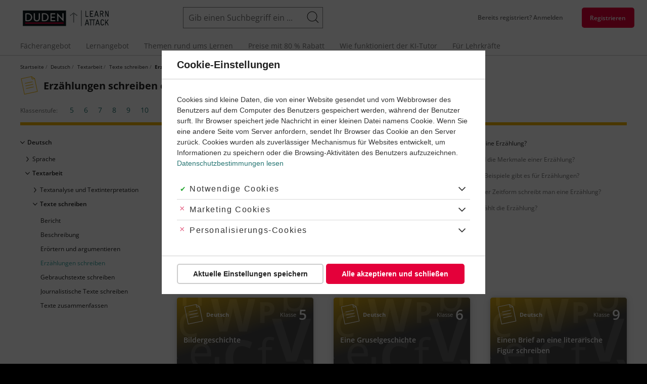

--- FILE ---
content_type: text/css
request_url: https://cdn.learnattack.de/sites/default/files/css/css_ZjXrFO8NHnIYMMwUB_FRfgTpyzd_ZiovRHrBewM-BZQ.css
body_size: 182
content:
.toolbar-tray>nav>ul,.toolbar-tray>nav>ul>li:nth-child(n+2),.toolbar-tray>nav>ul>li>ul{margin:0}.form-composite{border:1px solid #c6c6c6;margin:15px 0;padding:20px}.form-composite>.uk-legend{font-size:1.143rem;font-weight:600;padding:0 10px;width:auto}.link:not(.uk-button){display:inline;cursor:pointer;padding:0;border:0;background:none;-webkit-appearance:none;-moz-appearance:none;color:#267572;text-decoration:none}.link:not(.uk-button):focus,.link:not(.uk-button):hover{color:#0d2827;text-decoration:underline}.uk-dropdown-nav>li>button,.uk-dropdown-nav>li>input{background-color:transparent;border:0;color:#767676;font-size:.8571rem;line-height:1.56;padding:5px 0;text-transform:none;transition:none}.uk-dropdown-nav>li>button:hover,.uk-dropdown-nav>li>button:focus,.uk-dropdown-nav>li>input:hover,.uk-dropdown-nav>li>input:focus,.uk-dropdown-nav>li.uk-active>button,.uk-dropdown-nav>li.uk-active>input{color:#212121}.uk-table.sticky-header thead{background:#f0f0f0;border-bottom:1px solid #b3b3b3}.uk-table.sticky-header th{font-weight:600}.vertical-tabs__panes .form-wrapper+.form-wrapper{margin-top:0 !important}input[type="submit"],input[type="button"]{-webkit-appearance:none}


--- FILE ---
content_type: application/javascript; charset=utf-8
request_url: https://cdn.learnattack.de/sites/default/files/js/js_xVwnZFr-II55iSnUJ_wQePxY2bbN_TYjEGvr47jKzRY.js
body_size: 68183
content:
/* Source and licensing information for the line(s) below can be found at https://cdn.learnattack.de/themes/custom/learnattack/js/learnattack.icons.js. */
(function webpackUniversalModuleDefinition(root, factory) {
	if(typeof exports === 'object' && typeof module === 'object')
		module.exports = factory(require("UIkit"));
	else if(typeof define === 'function' && define.amd)
		define(["UIkit"], factory);
	else {
		var a = typeof exports === 'object' ? factory(require("UIkit")) : factory(root["UIkit"]);
		for(var i in a) (typeof exports === 'object' ? exports : root)[i] = a[i];
	}
})(self, (__WEBPACK_EXTERNAL_MODULE__77894__) => {
return /******/ (() => { // webpackBootstrap
/******/ 	"use strict";
/******/ 	var __webpack_modules__ = ({

/***/ 77894:
/***/ ((module) => {

module.exports = __WEBPACK_EXTERNAL_MODULE__77894__;

/***/ })

/******/ 	});
/************************************************************************/
/******/ 	// The module cache
/******/ 	var __webpack_module_cache__ = {};
/******/ 	
/******/ 	// The require function
/******/ 	function __webpack_require__(moduleId) {
/******/ 		// Check if module is in cache
/******/ 		var cachedModule = __webpack_module_cache__[moduleId];
/******/ 		if (cachedModule !== undefined) {
/******/ 			return cachedModule.exports;
/******/ 		}
/******/ 		// Create a new module (and put it into the cache)
/******/ 		var module = __webpack_module_cache__[moduleId] = {
/******/ 			// no module.id needed
/******/ 			// no module.loaded needed
/******/ 			exports: {}
/******/ 		};
/******/ 	
/******/ 		// Execute the module function
/******/ 		__webpack_modules__[moduleId](module, module.exports, __webpack_require__);
/******/ 	
/******/ 		// Return the exports of the module
/******/ 		return module.exports;
/******/ 	}
/******/ 	
/************************************************************************/
var __webpack_exports__ = {};
/* provided dependency */ var UIkit = __webpack_require__(77894);


/*! UIkit 3.5.16 Icons | http://www.getuikit.com | (c) 2014 - 2018 YOOtheme | MIT License */
/**
 * @file
 * Attaches UIkit icons to the Learnattack 2.0.0 theme.
 */

function learnattack_icons_es6_plugin(framework) {
  if (learnattack_icons_es6_plugin.installed) {
    return;
  }

  /* eslint-disable comma-spacing, key-spacing, object-curly-spacing */
  /* eslint-disable object-curly-newline, quotes, quote-props */
  framework.icon.add({"youtube":"<svg width=\"20\" height=\"20\" viewBox=\"0 0 20 20\" xmlns=\"http://www.w3.org/2000/svg\"><path d=\"M15 4.1c1 .1 2.3 0 3 .8.8.8.9 2.1.9 3.1.1 1.2.1 2.9.1 4-.1 1.1 0 2.4-.5 3.4-.5 1.1-1.4 1.5-2.5 1.6-1.2.1-8.6.1-11 0-1.1-.1-2.4-.1-3.2-1-.7-.8-.7-2-.8-3V8.9c0-1.1 0-2.4.5-3.4S3 4.3 4.1 4.2c1.2-.1 8.5-.2 10.9-.1M8 7.5v6l5.5-3z\"/></svg>","yelp":"<svg width=\"20\" height=\"20\" viewBox=\"0 0 20 20\" xmlns=\"http://www.w3.org/2000/svg\"><path d=\"M17.175 14.971c-.112.77-1.686 2.767-2.406 3.054-.246.1-.487.076-.675-.069-.122-.096-2.446-3.859-2.446-3.859-.194-.293-.157-.682.083-.978.234-.284.581-.393.881-.276.016.01 4.21 1.394 4.332 1.482.178.148.263.379.225.646zm-5.711-4.182c-.203-.307-.199-.666.009-.916 0 0 2.625-3.574 2.745-3.657.203-.135.452-.141.69-.025.691.335 2.085 2.405 2.167 3.199v.027c.024.271-.082.491-.273.623-.132.083-4.43 1.155-4.43 1.155-.322.096-.68-.06-.882-.381zM9.475 9.563c-.155.046-.627.194-1.206-.746 0 0-3.916-6.16-4.007-6.351-.057-.212.011-.455.202-.65C5.047 1.211 8.21.327 9.037.529c.27.069.457.238.522.479.047.266.433 5.982.488 7.264.051 1.096-.418 1.245-.572 1.291m.452 9.503c-.083.225-.273.373-.54.421-.762.13-3.15-.751-3.647-1.342a.8.8 0 0 1-.167-.394.53.53 0 0 1 .036-.272c.061-.155 2.917-3.538 2.917-3.538.214-.272.595-.355.952-.213.345.13.56.428.536.749 0 .002-.037 4.446-.087 4.589m-6.432-5.154c-.235-.009-.444-.148-.568-.382-.089-.17-.151-.453-.19-.794-.107-1.035.024-2.592.333-3.088.145-.226.357-.345.592-.336.154 0 4.255 1.667 4.255 1.667.321.118.521.453.5.833-.023.37-.236.655-.551.738z\"/></svg>","xing":"<svg width=\"20\" height=\"20\" viewBox=\"0 0 20 20\" xmlns=\"http://www.w3.org/2000/svg\"><path d=\"M4.4 4.56c-.16 0-.29.05-.35.16-.07.11-.06.25.02.4l1.75 3.04v.01l-2.76 4.87c-.07.14-.07.29 0 .4.06.11.18.18.34.18H6c.39 0 .57-.26.71-.5 0 0 2.7-4.77 2.8-4.96-.02-.02-1.79-3.12-1.79-3.12-.14-.23-.33-.48-.73-.48zM15.3 1c-.39 0-.56.25-.7.5 0 0-5.59 9.92-5.78 10.24l3.69 6.77c.13.23.33.49.72.49h2.59c.16 0 .28-.06.34-.17.07-.11.07-.26 0-.4l-3.66-6.69v-.02l5.75-10.16c.07-.14.07-.29 0-.4-.04-.1-.17-.16-.32-.16z\"/></svg>","world":"<svg width=\"20\" height=\"20\" viewBox=\"0 0 20 20\" xmlns=\"http://www.w3.org/2000/svg\"><path fill=\"none\" stroke=\"#000\" d=\"M1 10.5h18M2.35 15.5h15.3M2.35 5.5h15.173M10 19.46h-.02c-2.67-2.13-4.37-5.319-4.37-8.88 0-3.56 1.72-6.75 4.39-8.88.01 0-.01 0 0 0 2.67 2.13 4.4 5.32 4.4 8.88s-1.73 6.75-4.4 8.88Z\"/><circle fill=\"none\" stroke=\"#000\" cx=\"10\" cy=\"10.5\" r=\"9\"/></svg>","wordpress":"<svg width=\"20\" height=\"20\" viewBox=\"0 0 20 20\" xmlns=\"http://www.w3.org/2000/svg\"><path d=\"M10 .5C4.8.5.5 4.8.5 10s4.3 9.5 9.5 9.5 9.5-4.3 9.5-9.5S15.2.5 10 .5m5.6 3.4h-.1c-.8 0-1.4.7-1.4 1.5 0 .7.4 1.3.8 1.9.3.6.7 1.3.7 2.3 0 .7-.3 1.5-.6 2.7l-.9 2.7-3-8.9c.5 0 .9-.1.9-.1.5 0 .5-.7 0-.6 0 0-1.3.1-2.2.1-.8 0-2.1-.1-2.1-.1-.5-.1-.5.6-.1.6 0 0 .4.1.9.1l1.3 3.5L8 15 5 6.1c.5 0 .9-.1.9-.1.5 0 .4-.7 0-.6 0 0-1.3.1-2.2.1h-.5c1.5-2.2 4-3.7 6.9-3.7 2.1-.1 4 .8 5.5 2.1M2.5 6.6l3.9 10.8c-2.7-1.3-4.6-4.2-4.6-7.4 0-1.2.2-2.4.7-3.4m7.7 4.1 2.5 6.9s0 .1.1.1c-.9.3-1.8.5-2.8.5-.8 0-1.6-.1-2.3-.3zm4 6.4 2.5-7.3c.5-1.2.6-2.1.6-2.9 0-.3 0-.6-.1-.8.6 1.2 1 2.5 1 4 .1 2.9-1.6 5.6-4 7\"/></svg>","whatsapp":"<svg width=\"20\" height=\"20\" viewBox=\"0 0 20 20\" xmlns=\"http://www.w3.org/2000/svg\"><path d=\"M10.221 1.065a8.77 8.77 0 0 1 7.592 4.383c3.373 5.843-.844 13.147-7.592 13.147a8.5 8.5 0 0 1-4.326-1.138L1 18.936l1.712-4.552A9.13 9.13 0 0 1 1.455 9.83a8.77 8.77 0 0 1 8.765-8.765Zm8.091 8.873a8.08 8.08 0 0 0-4.041-6.999C8.883-.172 2.147 3.717 2.147 9.938a7.85 7.85 0 0 0 1.367 4.439l-1.257 3.53 3.752-1.139a8.97 8.97 0 0 0 4.211 1.139 8.02 8.02 0 0 0 8.092-7.969m-3.306 2.393a2.14 2.14 0 0 1-.227.912 1.93 1.93 0 0 1-.683.682c-.34.315-.793.48-1.257.455h-.114a2.8 2.8 0 0 1-.911-.114c-.569-.228-1.139-.342-1.594-.57a7.5 7.5 0 0 1-1.479-.911 8.9 8.9 0 0 1-2.163-2.388 3.94 3.94 0 0 1-.797-1.708 2.3 2.3 0 0 1 .569-2.276l.342-.342a1.44 1.44 0 0 1 .683-.114h.114c.309-.038.6.155.683.455l.114.341c.082.442.235.866.455 1.257a.68.68 0 0 1-.114.797c-.114.228-.341.342-.455.569-.115.114-.115.114 0 .228a10 10 0 0 0 1.366 1.591c.49.37 1.025.676 1.593.911.115.113.228 0 .342-.114.122-.308.318-.582.57-.797.227-.342.455-.342.682-.227.342.113.683.34 1.024.455.228.114.57.227.797.341a.8.8 0 0 1 .46.567\"/></svg>","warning":"<svg width=\"20\" height=\"20\" viewBox=\"0 0 20 20\" xmlns=\"http://www.w3.org/2000/svg\"><circle cx=\"10\" cy=\"14\" r=\"1\"/><circle fill=\"none\" stroke=\"#000\" stroke-width=\"1.1\" cx=\"10\" cy=\"10\" r=\"9\"/><path d=\"M10.97 7.72c-.12 1.82-.41 3.57-.41 3.57-.05.58-.29.71-.57.71-.3 0-.5-.13-.56-.71 0 0-.27-1.75-.4-3.57-.07-1.18 0-1.72 0-1.72 0-.55.43-.98.96-1 .54.01.98.44.98 1 0 0 .07.54 0 1.72\"/></svg>","vimeo":"<svg width=\"20\" height=\"20\" viewBox=\"0 0 20 20\" xmlns=\"http://www.w3.org/2000/svg\"><path d=\"M2.065 7.59c-.225-.223-.411-.508-.597-.752-.332-.42-.137-.411.274-.772 1.026-.91 2.004-1.896 3.127-2.688 1.017-.713 2.365-1.173 3.286-.039.849 1.045.869 2.629 1.084 3.891.215 1.309.421 2.648.88 3.901.127.352.37 1.018.81 1.074.567.078 1.145-.917 1.408-1.289.684-.987 1.611-2.317 1.494-3.587-.115-1.349-1.572-1.095-2.482-.773.146-1.514 1.555-3.216 2.912-3.792 1.439-.597 3.579-.587 4.302 1.036.772 1.759.078 3.802-.763 5.396-.918 1.731-2.1 3.333-3.363 4.829-1.114 1.329-2.432 2.787-4.093 3.422-1.897.723-3.021-.686-3.667-2.318-.705-1.777-1.056-3.771-1.565-5.621-.214-.782-.468-1.672-.976-2.317-.663-.833-1.416-.05-2.071.399-.088-.088.05-.039 0 0\"/></svg>","video-camera":"<svg width=\"20\" height=\"20\" viewBox=\"0 0 20 20\" xmlns=\"http://www.w3.org/2000/svg\"><path fill=\"none\" stroke=\"#000\" d=\"M17.5 6.9v6.2l-4-2.7v4.1h-11v-9h11v4.1z\"/></svg>","users":"<svg width=\"20\" height=\"20\" viewBox=\"0 0 20 20\" xmlns=\"http://www.w3.org/2000/svg\"><circle fill=\"none\" stroke=\"#000\" stroke-width=\"1.1\" cx=\"7.7\" cy=\"8.6\" r=\"3.5\"/><path fill=\"none\" stroke=\"#000\" stroke-width=\"1.1\" d=\"M1 18.1c.7-3.5 3.4-6 6.6-6 3.3 0 6.1 2.7 6.7 6.2M11.4 4c1.4-1.6 4-1.2 4.9.7s-.6 4.2-2.7 4.2c2.9 0 5.2 2.4 5.6 5.2\"/></svg>","user":"<svg width=\"20\" height=\"20\" viewBox=\"0 0 20 20\" xmlns=\"http://www.w3.org/2000/svg\"><circle fill=\"none\" stroke=\"#000\" stroke-width=\"1.1\" cx=\"9.9\" cy=\"6.4\" r=\"4.4\"/><path fill=\"none\" stroke=\"#000\" stroke-width=\"1.1\" d=\"M1.5 19c.8-4.5 4.3-7.8 8.5-7.8s7.7 3.4 8.5 8\"/></svg>","upload":"<svg width=\"20\" height=\"20\" viewBox=\"0 0 20 20\" xmlns=\"http://www.w3.org/2000/svg\"><path fill=\"none\" stroke=\"#000\" d=\"m5 8 4.5-4.5L14 8\"/><path d=\"M3 17h13v1H3z\"/><path fill=\"none\" stroke=\"#000\" d=\"M9.5 15V4\"/></svg>","unlock":"<svg width=\"20\" height=\"20\" viewBox=\"0 0 20 20\" xmlns=\"http://www.w3.org/2000/svg\"><path fill=\"none\" stroke=\"#000\" d=\"M3.5 8.5h13v10h-13zM6.5 8.5V4.9C6.5 3 8.1 1.5 10 1.5s3.5 1.5 3.5 3.4\"/></svg>","uikit":"<svg width=\"20\" height=\"20\" viewBox=\"0 0 20 20\" xmlns=\"http://www.w3.org/2000/svg\"><path d=\"m14.4 3.1-3.1 2L15 7.3v5.6l-5 2.8-5-2.8V8.5L2 6.8v8l7.9 4.7 8.1-4.7V5.3zM9.8 4.2 6.7 2.4l3.1-2 3.1 1.9z\"/></svg>","twitter":"<svg width=\"20\" height=\"20\" viewBox=\"0 0 20 20\" xmlns=\"http://www.w3.org/2000/svg\"><path d=\"M19 4.74a7.6 7.6 0 0 1-2.119.58 3.72 3.72 0 0 0 1.622-2.04 7.3 7.3 0 0 1-2.344.89A3.68 3.68 0 0 0 13.464 3a3.698 3.698 0 0 0-3.596 4.539 10.48 10.48 0 0 1-7.614-3.86c-.318.54-.5 1.181-.5 1.86 0 1.281.651 2.411 1.643 3.071a3.65 3.65 0 0 1-1.674-.461v.04a3.71 3.71 0 0 0 2.963 3.631 4.083 4.083 0 0 1-1.668.06 3.7 3.7 0 0 0 3.451 2.569 7.47 7.47 0 0 1-4.587 1.57 6.4 6.4 0 0 1-.882-.05 10.44 10.44 0 0 0 5.662 1.66c6.792 0 10.508-5.629 10.508-10.5q0-.24-.013-.48A7.5 7.5 0 0 0 19 4.74\"/></svg>","tv":"<svg width=\"20\" height=\"20\" viewBox=\"0 0 20 20\" xmlns=\"http://www.w3.org/2000/svg\"><path d=\"M7 16h6v1H7z\"/><path fill=\"none\" stroke=\"#000\" d=\"M.5 3.5h19v11H.5z\"/></svg>","tumblr":"<svg width=\"20\" height=\"20\" viewBox=\"0 0 20 20\" xmlns=\"http://www.w3.org/2000/svg\"><path d=\"M6.885 8.598v4.996c0 .282 0 .66.094.942.377 1.509 1.131 2.545 2.545 3.11 1.319.472 2.356.472 3.676 0 .565-.188 1.132-.659 1.132-.659l-.849-2.263s-1.036.378-1.603.283c-.565-.094-1.226-.66-1.226-1.508V8.597h2.828V5.771h-2.828V2H8.205s-.094.66-.188.942c-.189.849-.755 1.791-1.414 2.452C5.848 6.147 5 6.43 5 6.43v2.168z\"/></svg>","tripadvisor":"<svg width=\"20\" height=\"20\" viewBox=\"0 0 20 20\" xmlns=\"http://www.w3.org/2000/svg\"><path d=\"M19.021 7.866c.235-1.004.979-2.012.979-2.012h-3.346C14.781 4.641 12.504 4 9.98 4c-2.617 0-4.981.651-6.845 1.876H0s.738.987.976 1.988a5 5 0 0 0-.973 2.964 5.016 5.016 0 0 0 5.011 5.009 5.01 5.01 0 0 0 3.901-1.879l1.063 1.599 1.075-1.615a4.93 4.93 0 0 0 1.838 1.451 5.03 5.03 0 0 0 3.825.15 5.03 5.03 0 0 0 2.964-6.439 4.9 4.9 0 0 0-.675-1.238zm-2.641 6.728a3.97 3.97 0 0 1-4.717-1.557 4 4 0 0 1-.417-.811 3.8 3.8 0 0 1-.217-1.014 3.964 3.964 0 0 1 2.589-4.122 4.006 4.006 0 0 1 5.14 2.366 4.007 4.007 0 0 1-2.363 5.134zm-8.058-1.528a4 4 0 0 1-3.309 1.76 4.005 4.005 0 0 1-4.001-3.996 4.01 4.01 0 0 1 4.001-4.002c2.204 0 3.999 1.8 3.999 4.002 0 .137-.024.261-.04.396a4 4 0 0 1-.648 1.853v-.013zm-5.85-2.291a2.48 2.48 0 0 0 2.476 2.479 2.477 2.477 0 0 0 2.472-2.479 2.475 2.475 0 0 0-4.948 0m10.042 0a2.475 2.475 0 0 0 2.471 2.479 2.477 2.477 0 0 0 2.474-2.479 2.475 2.475 0 0 0-4.951 0zm-9.19 0c0-.893.726-1.618 1.614-1.618s1.625.727 1.625 1.618a1.625 1.625 0 1 1-3.25 0zm10.03 0a1.618 1.618 0 1 1 3.237 0 1.626 1.626 0 1 1-3.251 0zm-3.377-5.9c1.798 0 3.425.324 4.849.968a5 5 0 0 0-1.586.3 4.92 4.92 0 0 0-2.815 2.604 5 5 0 0 0-.448 1.72A5.02 5.02 0 0 0 5.076 5.82c1.425-.612 3.077-.945 4.864-.945z\"/></svg>","triangle-up":"<svg width=\"20\" height=\"20\" viewBox=\"0 0 20 20\" xmlns=\"http://www.w3.org/2000/svg\"><path d=\"m5 13 5-5 5 5z\"/></svg>","triangle-right":"<svg width=\"20\" height=\"20\" viewBox=\"0 0 20 20\" xmlns=\"http://www.w3.org/2000/svg\"><path d=\"m8 5 5 5-5 5z\"/></svg>","triangle-left":"<svg width=\"20\" height=\"20\" viewBox=\"0 0 20 20\" xmlns=\"http://www.w3.org/2000/svg\"><path d=\"m12 5-5 5 5 5z\"/></svg>","triangle-down":"<svg width=\"20\" height=\"20\" viewBox=\"0 0 20 20\" xmlns=\"http://www.w3.org/2000/svg\"><path d=\"M5 7h10l-5 5z\"/></svg>","trash":"<svg width=\"20\" height=\"20\" viewBox=\"0 0 20 20\" xmlns=\"http://www.w3.org/2000/svg\"><path fill=\"none\" stroke=\"#000\" d=\"M6.5 3V1.5h7V3M4.5 4v14.5h11V4\"/><path d=\"M8 7h1v9H8zM11 7h1v9h-1zM2 3h16v1H2z\"/></svg>","thumbnails":"<svg width=\"20\" height=\"20\" viewBox=\"0 0 20 20\" xmlns=\"http://www.w3.org/2000/svg\"><path fill=\"none\" stroke=\"#000\" d=\"M3.5 3.5h5v5h-5zM11.5 3.5h5v5h-5zM11.5 11.5h5v5h-5zM3.5 11.5h5v5h-5z\"/></svg>","tag":"<svg width=\"20\" height=\"20\" viewBox=\"0 0 20 20\" xmlns=\"http://www.w3.org/2000/svg\"><path fill=\"none\" stroke=\"#000\" stroke-width=\"1.1\" d=\"M17.5 3.71v4.01c0 .24-.1.48-.29.67L8.39 17.2c-.4.4-1.06.4-1.46 0L2.8 13.07c-.4-.4-.4-1.06 0-1.46l8.81-8.81c.2-.2.47-.3.73-.3h3.85c.33 0 .67.13.92.38.24.23.37.52.39.83Z\"/><circle cx=\"14\" cy=\"6\" r=\"1\"/></svg>","tablet":"<svg width=\"20\" height=\"20\" viewBox=\"0 0 20 20\" xmlns=\"http://www.w3.org/2000/svg\"><path fill=\"none\" stroke=\"#000\" d=\"M5 18.5c-.8 0-1.5-.7-1.5-1.5V3c0-.8.7-1.5 1.5-1.5h11c.8 0 1.5.7 1.5 1.5v14c0 .8-.7 1.5-1.5 1.5H5Z\"/><circle cx=\"10.5\" cy=\"16.3\" r=\".8\"/></svg>","tablet-landscape":"<svg width=\"20\" height=\"20\" viewBox=\"0 0 20 20\" xmlns=\"http://www.w3.org/2000/svg\"><path fill=\"none\" stroke=\"#000\" d=\"M1.5 5c0-.8.7-1.5 1.5-1.5h14c.8 0 1.5.7 1.5 1.5v11c0 .8-.7 1.5-1.5 1.5H3c-.8 0-1.5-.7-1.5-1.5V5Z\"/><circle cx=\"3.7\" cy=\"10.5\" r=\".8\"/></svg>","table":"<svg width=\"20\" height=\"20\" viewBox=\"0 0 20 20\" xmlns=\"http://www.w3.org/2000/svg\"><path d=\"M1 3h18v1H1zM1 7h18v1H1zM1 11h18v1H1zM1 15h18v1H1z\"/></svg>","strikethrough":"<svg width=\"20\" height=\"20\" viewBox=\"0 0 20 20\" xmlns=\"http://www.w3.org/2000/svg\"><path d=\"M6 13.02h.65c.99 2.14 2.21 3.1 3.76 3.1 1.81 0 2.51-1.19 2.51-2.23 0-1.34-.93-1.86-3.18-2.66-1.69-.59-3.51-1.12-3.51-3.4 0-2.33 1.86-3.74 4.17-3.74 1.04 0 1.73.22 2.32.45l.61-.54h.48v3.59h-.65c-.61-1.71-1.64-2.7-3.09-2.7-1.23 0-2.18.8-2.18 2.14 0 1.26 1 1.75 2.99 2.42 1.69.58 3.5 1.15 3.5 3.46 0 1.84-1.11 4.02-4.2 4.02-1 0-2.01-.24-2.72-.54l-.94.61H6z\"/><path d=\"M3 10h15v1H3z\"/></svg>","star":"<svg width=\"20\" height=\"20\" viewBox=\"0 0 20 20\" xmlns=\"http://www.w3.org/2000/svg\"><path fill=\"none\" stroke=\"#000\" stroke-width=\"1.01\" d=\"m10 2 2.63 5.27 5.87.85-4.25 4.1 1 5.78L10 15.27 4.75 18l1-5.78-4.25-4.1 5.87-.85z\"/></svg>","soundcloud":"<svg width=\"20\" height=\"20\" viewBox=\"0 0 20 20\" xmlns=\"http://www.w3.org/2000/svg\"><path d=\"M17.2 9.4c-.4 0-.8.1-1.101.2-.199-2.5-2.399-4.5-5-4.5-.6 0-1.2.1-1.7.3-.199.1-.299.2-.299.2V15h8c1.601 0 2.801-1.2 2.801-2.8C20 10.7 18.7 9.4 17.2 9.4M6 6.5h1.5V15H6zM3 8h1.5v7H3zM0 10h1.5v5H0z\"/></svg>","social":"<svg width=\"20\" height=\"20\" viewBox=\"0 0 20 20\" xmlns=\"http://www.w3.org/2000/svg\"><path fill=\"none\" stroke=\"#000\" stroke-width=\"1.1\" d=\"m13.4 14-7.1-3.3M13.5 5.5l-7 3.3\"/><circle fill=\"none\" stroke=\"#000\" stroke-width=\"1.1\" cx=\"15.5\" cy=\"4.6\" r=\"2.3\"/><circle fill=\"none\" stroke=\"#000\" stroke-width=\"1.1\" cx=\"15.5\" cy=\"14.8\" r=\"2.3\"/><circle fill=\"none\" stroke=\"#000\" stroke-width=\"1.1\" cx=\"4.5\" cy=\"9.8\" r=\"2.3\"/></svg>","sign-out":"<svg width=\"20\" height=\"20\" viewBox=\"0 0 20 20\" xmlns=\"http://www.w3.org/2000/svg\"><path d=\"m13.1 13.4-.6-.6 2.78-2.8H8V9h7.28L12.5 6.2l.6-.58L17 9.5z\"/><path d=\"M13 2H3v15h10v-1H4V3h9z\"/></svg>","sign-in":"<svg width=\"20\" height=\"20\" viewBox=\"0 0 20 20\" xmlns=\"http://www.w3.org/2000/svg\"><path d=\"M7 2h10v15H7v-1h9V3H7z\"/><path d=\"m9.1 13.4-.6-.6 2.78-2.8H4V9h7.28L8.5 6.2l.6-.58L13 9.5z\"/></svg>","shrink":"<svg width=\"20\" height=\"20\" viewBox=\"0 0 20 20\" xmlns=\"http://www.w3.org/2000/svg\"><path d=\"M11 4h1v4h4v1h-5zM4 11h5v5H8v-4H4z\"/><path fill=\"none\" stroke=\"#000\" stroke-width=\"1.1\" d=\"m12 8 6-6M2 18l6-6\"/></svg>","settings":"<svg width=\"20\" height=\"20\" viewBox=\"0 0 20 20\" xmlns=\"http://www.w3.org/2000/svg\"><ellipse fill=\"none\" stroke=\"#000\" cx=\"6.11\" cy=\"3.55\" rx=\"2.11\" ry=\"2.15\"/><ellipse fill=\"none\" stroke=\"#000\" cx=\"6.11\" cy=\"15.55\" rx=\"2.11\" ry=\"2.15\"/><circle fill=\"none\" stroke=\"#000\" cx=\"13.15\" cy=\"9.55\" r=\"2.15\"/><path d=\"M1 3h3v1H1zM10 3h8v1h-8zM1 9h8v1H1zM15 9h3v1h-3zM1 15h3v1H1zM10 15h8v1h-8z\"/></svg>","server":"<svg width=\"20\" height=\"20\" viewBox=\"0 0 20 20\" xmlns=\"http://www.w3.org/2000/svg\"><path d=\"M3 3h1v2H3zM5 3h1v2H5zM7 3h1v2H7zM16 3h1v1h-1zM16 10h1v1h-1z\"/><circle fill=\"none\" stroke=\"#000\" cx=\"9.9\" cy=\"17.4\" r=\"1.4\"/><path d=\"M3 10h1v2H3zM5 10h1v2H5zM9.5 14h1v2h-1zM3 17h6v1H3zM11 17h6v1h-6z\"/><path fill=\"none\" stroke=\"#000\" d=\"M1.5 1.5h17v5h-17zM1.5 8.5h17v5h-17z\"/></svg>","search":"<svg width=\"20\" height=\"20\" viewBox=\"0 0 20 20\" xmlns=\"http://www.w3.org/2000/svg\"><circle fill=\"none\" stroke=\"#000\" stroke-width=\"1.1\" cx=\"9\" cy=\"9\" r=\"7\"/><path fill=\"none\" stroke=\"#000\" stroke-width=\"1.1\" d=\"m14 14 4 4z\"/></svg>","rss":"<svg width=\"20\" height=\"20\" viewBox=\"0 0 20 20\" xmlns=\"http://www.w3.org/2000/svg\"><circle cx=\"6.75\" cy=\"13.428\" r=\"1.23\"/><path d=\"M5.696 9.387h-.088v.878h.088a4.5 4.5 0 0 1 4.48 4.48h.878a5.38 5.38 0 0 0-5.358-5.358\"/><path d=\"M5.696 6.488h-.088v.878h.088a7.367 7.367 0 0 1 7.379 7.379h.878a8.25 8.25 0 0 0-8.257-8.257\"/><path d=\"M16.145 2.447h-12.3a1.39 1.39 0 0 0-1.4 1.406v12.294a1.39 1.39 0 0 0 1.406 1.406h12.3a1.39 1.39 0 0 0 1.404-1.406V3.853a1.446 1.446 0 0 0-1.41-1.406m.527 13.7a.506.506 0 0 1-.527.527h-12.3a.506.506 0 0 1-.527-.527V3.853a.506.506 0 0 1 .527-.527h12.3a.506.506 0 0 1 .527.527Z\"/></svg>","reply":"<svg width=\"20\" height=\"20\" viewBox=\"0 0 20 20\" xmlns=\"http://www.w3.org/2000/svg\"><path d=\"M17.7 13.11c-1.58-3.09-3.86-5.26-6.68-6.5-.45-.2-1.27-.48-2.02-.7V2L1 9l8 7v-3.87c1.78.34 3.5 1.06 5.09 2.12 3.04 2.03 4.47 4.29 4.47 4.29s.25-3.26-.86-5.43m-2.88.42C13.17 12.4 11.01 11.4 8 10.92v2.71L2.55 9 8 4.25V6.8c.3.06 1.16.22 2.37.69 2.93 1.16 5.17 3.47 6.28 5.59.32.62.83 1.78 1.03 2.92-.81-.95-1.95-1.85-2.86-2.47\"/></svg>","refresh":"<svg width=\"20\" height=\"20\" viewBox=\"0 0 20 20\" xmlns=\"http://www.w3.org/2000/svg\"><path fill=\"none\" stroke=\"#000\" stroke-width=\"1.1\" d=\"M17.08 11.15c.01.16.02.32.02.49 0 3.89-3.16 7.05-7.05 7.05C6.16 18.68 3 15.53 3 11.63c0-3.89 3.16-7.05 7.05-7.05.85 0 1.66.15 2.41.42\"/><path fill=\"none\" stroke=\"#000\" d=\"m9.9 2 2.89 2.89-3 3.01\"/></svg>","reddit":"<svg width=\"20\" height=\"20\" viewBox=\"0 0 20 20\" xmlns=\"http://www.w3.org/2000/svg\"><path d=\"M19 9.05a2.56 2.56 0 0 0-2.56-2.56 2.6 2.6 0 0 0-1.88.82 10.6 10.6 0 0 0-4.14-1v-.08c.58-1.62 1.58-3.89 2.7-4.1.38-.08.77.12 1.19.57a1.2 1.2 0 0 0-.06.37 1.48 1.48 0 1 0 1.51-1.45 1.43 1.43 0 0 0-.76.19A2.29 2.29 0 0 0 12.91 1c-2.11.43-3.39 4.38-3.63 5.19 0 0 0 .11-.06.11a10.7 10.7 0 0 0-3.75 1A2.56 2.56 0 0 0 1 9.05a2.42 2.42 0 0 0 .72 1.76A5.2 5.2 0 0 0 1.24 13c0 3.66 3.92 6.64 8.73 6.64s8.74-3 8.74-6.64a5.2 5.2 0 0 0-.46-2.13A2.58 2.58 0 0 0 19 9.05m-16.88 0a1.44 1.44 0 0 1 2.27-1.19 7.7 7.7 0 0 0-2.07 1.91 1.33 1.33 0 0 1-.2-.72M10 18.4c-4.17 0-7.55-2.4-7.55-5.4S5.83 7.53 10 7.53 17.5 10 17.5 13s-3.38 5.4-7.5 5.4m7.69-8.61a7.6 7.6 0 0 0-2.09-1.91 1.4 1.4 0 0 1 .84-.28 1.47 1.47 0 0 1 1.44 1.45 1.34 1.34 0 0 1-.21.72z\"/><path d=\"M6.69 12.58a1.39 1.39 0 1 1 1.39-1.39 1.38 1.38 0 0 1-1.38 1.39zM14.26 11.2a1.39 1.39 0 1 1-1.39-1.39 1.39 1.39 0 0 1 1.39 1.39M13.09 14.88a.54.54 0 0 1-.09.77 5.3 5.3 0 0 1-3.26 1.19 5.6 5.6 0 0 1-3.4-1.22.55.55 0 1 1 .73-.83 4.09 4.09 0 0 0 5.25 0 .56.56 0 0 1 .77.09\"/></svg>","receiver":"<svg width=\"20\" height=\"20\" viewBox=\"0 0 20 20\" xmlns=\"http://www.w3.org/2000/svg\"><path fill=\"none\" stroke=\"#000\" stroke-width=\"1.01\" d=\"M6.189 13.611c1.945 1.914 4.908 4.628 7.678 4.646 2.603.018 4.333-2.016 4.333-2.016l-3.691-3.69-2.97 1.088-5.35-5.349 1.124-2.935L3.76 1.8S1.732 3.537 1.7 6.092c-.033 2.717 2.647 5.646 4.489 7.519\"/></svg>","quote-right":"<svg width=\"20\" height=\"20\" viewBox=\"0 0 20 20\" xmlns=\"http://www.w3.org/2000/svg\"><path d=\"M17.27 7.79c0 1.66-.3 2.64-1.28 4.23-1.01 1.62-2.99 3.21-4.43 3.95l-.46-.89c1.24-.88 2.04-1.57 2.92-3.26.25-.48.39-.9.47-1.28-.19.04-.4.06-.61.06-1.82 0-3.29-1.48-3.29-3.3S12.06 4 13.88 4c1.51 0 2.79 1.02 3.17 2.42.14.4.22.85.22 1.37M8.68 7.79c0 1.66-.3 2.64-1.28 4.23-1.01 1.62-2.99 3.21-4.43 3.95l-.46-.89c1.24-.88 2.04-1.57 2.92-3.26.25-.48.39-.9.47-1.28-.19.04-.4.06-.61.06C3.47 10.6 2 9.12 2 7.3S3.47 4 5.29 4C6.8 4 8.08 5.02 8.46 6.42c.14.4.22.85.22 1.37\"/></svg>","question":"<svg width=\"20\" height=\"20\" viewBox=\"0 0 20 20\" xmlns=\"http://www.w3.org/2000/svg\"><circle fill=\"none\" stroke=\"#000\" stroke-width=\"1.1\" cx=\"10\" cy=\"10\" r=\"9\"/><circle cx=\"10.44\" cy=\"14.42\" r=\"1.05\"/><path fill=\"none\" stroke=\"#000\" stroke-width=\"1.2\" d=\"M8.17 7.79c0-3.04 4.55-3.06 4.55-.07 0 .95-.91 1.43-1.49 2.03-.48.49-.72.98-.78 1.65-.01.13-.02.24-.02.35\"/></svg>","push":"<svg width=\"20\" height=\"20\" viewBox=\"0 0 20 20\" xmlns=\"http://www.w3.org/2000/svg\"><path d=\"M12.15 4 9.5 1.4 6.85 4l-.7-.7L9.5 0l3.35 3.3z\"/><path fill=\"none\" stroke=\"#000\" d=\"M9.5 10V1M6 5.5H3.5v13h12v-13H13\"/></svg>","pull":"<svg width=\"20\" height=\"20\" viewBox=\"0 0 20 20\" xmlns=\"http://www.w3.org/2000/svg\"><path d=\"m6.85 8 2.65 2.6L12.15 8l.7.7L9.5 12 6.15 8.7z\"/><path fill=\"none\" stroke=\"#000\" d=\"M9.5 11V2M6 5.5H3.5v13h12v-13H13\"/></svg>","print":"<svg width=\"20\" height=\"20\" viewBox=\"0 0 20 20\" xmlns=\"http://www.w3.org/2000/svg\"><path d=\"M16.119 9.946h1.488v1.488h-1.488Zm3.548-3.43v10.066h-3.089v2.628a.494.494 0 0 1-.459.457H3.879a.49.49 0 0 1-.457-.457v-2.628H.333V6.516h3.089V.794a.49.49 0 0 1 .457-.457h9.267a.42.42 0 0 1 .344.114l3.088 3.094c.088.092.13.217.115.343v2.628ZM4.336 13.608v5.263h11.441v-5.263ZM15.091 3.426l-1.487-1.488v1.488Zm-2.4.454V1.252H4.336v5.264h11.438V4.34h-2.628a.49.49 0 0 1-.455-.46m3.887 9.272v2.628h2.173V7.429H1.245v8.351h2.174v-2.628a.495.495 0 0 1 .457-.457h12.359c.229 0 .458.111.343.457\"/></svg>","plus":"<svg width=\"20\" height=\"20\" viewBox=\"0 0 20 20\" xmlns=\"http://www.w3.org/2000/svg\"><path d=\"M9 1h1v17H9z\"/><path d=\"M1 9h17v1H1z\"/></svg>","plus-circle":"<svg width=\"20\" height=\"20\" viewBox=\"0 0 20 20\" xmlns=\"http://www.w3.org/2000/svg\"><circle fill=\"none\" stroke=\"#000\" stroke-width=\"1.1\" cx=\"9.5\" cy=\"9.5\" r=\"9\"/><path fill=\"none\" stroke=\"#000\" d=\"M9.5 5v9M5 9.5h9\"/></svg>","play":"<svg width=\"20\" height=\"20\" viewBox=\"0 0 20 20\" xmlns=\"http://www.w3.org/2000/svg\"><path fill=\"none\" stroke=\"#000\" d=\"m6.5 5 8 5-8 5z\"/></svg>","play-circle":"<svg width=\"20\" height=\"20\" viewBox=\"0 0 20 20\" xmlns=\"http://www.w3.org/2000/svg\"><path fill=\"none\" stroke=\"#000\" stroke-width=\"1.1\" d=\"m8.5 7 5 3-5 3z\"/><circle fill=\"none\" stroke=\"#000\" stroke-width=\"1.1\" cx=\"10\" cy=\"10\" r=\"9\"/></svg>","pinterest":"<svg width=\"20\" height=\"20\" viewBox=\"0 0 20 20\" xmlns=\"http://www.w3.org/2000/svg\"><path d=\"M10.21 1C5.5 1 3 4.16 3 7.61c0 1.6.85 3.59 2.22 4.23.21.1.32.05.36-.15.04-.15.22-.89.3-1.24a.31.31 0 0 0-.08-.31C5.36 9.59 5 8.58 5 7.65c0-2.41 1.82-4.74 4.93-4.74 2.68 0 4.56 1.83 4.56 4.44 0 2.95-1.49 5-3.43 5-1.07 0-1.87-.88-1.62-1.97.31-1.3.91-2.7.91-3.63 0-.84-.45-1.54-1.38-1.54-1.1 0-1.98 1.13-1.98 2.65 0 .97.33 1.62.33 1.62l-1.28 5.43c-.34 1.44.04 3.79.08 3.99.02.11.14.15.21.05.11-.14 1.41-2.1 1.78-3.51.13-.51.68-2.6.68-2.6.36.68 1.4 1.25 2.5 1.25 3.29 0 5.67-3.03 5.67-6.79C16.94 3.7 14 1 10.21 1\"/></svg>","phone":"<svg width=\"20\" height=\"20\" viewBox=\"0 0 20 20\" xmlns=\"http://www.w3.org/2000/svg\"><path fill=\"none\" stroke=\"#000\" d=\"M15.5 17c0 .8-.7 1.5-1.5 1.5H7c-.8 0-1.5-.7-1.5-1.5V3c0-.8.7-1.5 1.5-1.5h7c.8 0 1.5.7 1.5 1.5v14Z\"/><circle cx=\"10.5\" cy=\"16.5\" r=\".8\"/></svg>","phone-landscape":"<svg width=\"20\" height=\"20\" viewBox=\"0 0 20 20\" xmlns=\"http://www.w3.org/2000/svg\"><path fill=\"none\" stroke=\"#000\" d=\"M17 5.5c.8 0 1.5.7 1.5 1.5v7c0 .8-.7 1.5-1.5 1.5H3c-.8 0-1.5-.7-1.5-1.5V7c0-.8.7-1.5 1.5-1.5h14Z\"/><circle cx=\"3.8\" cy=\"10.5\" r=\".8\"/></svg>","pencil":"<svg width=\"20\" height=\"20\" viewBox=\"0 0 20 20\" xmlns=\"http://www.w3.org/2000/svg\"><path fill=\"none\" stroke=\"#000\" d=\"M17.25 6.01 7.12 16.1l-3.3 1.1 1.2-3.3 10.1-10.02c.59-.59 1.54-.59 2.13 0 .58.59.58 1.54 0 2.13ZM15.98 7.268l-2.129-2.12\"/></svg>","paint-bucket":"<svg width=\"20\" height=\"20\" viewBox=\"0 0 20 20\" xmlns=\"http://www.w3.org/2000/svg\"><path d=\"M10.21 1 0 11.21l8.1 8.1L18.31 9.1zm6.68 8.1L15 11H1.7l8.51-8.58z\"/><path fill=\"none\" stroke=\"#000\" stroke-width=\"1.1\" d=\"m6.42 2.33 5.28 5.28\"/><path d=\"M18.49 12S20 14.06 20 15.36c0 .92-.76 1.64-1.51 1.64S17 16.28 17 15.36c0-1.3 1.49-3.36 1.49-3.36\"/></svg>","pagekit":"<svg width=\"20\" height=\"20\" viewBox=\"0 0 20 20\" xmlns=\"http://www.w3.org/2000/svg\"><path d=\"M3 1h14v15h-7v-3h4V4H6v12h4v3H3z\"/></svg>","nut":"<svg width=\"20\" height=\"20\" viewBox=\"0 0 20 20\" xmlns=\"http://www.w3.org/2000/svg\"><path fill=\"none\" stroke=\"#000\" d=\"M2.5 5.7 10 1.3l7.5 4.4v8.6L10 18.7l-7.5-4.4z\"/><circle fill=\"none\" stroke=\"#000\" cx=\"10\" cy=\"10\" r=\"3.5\"/></svg>","move":"<svg width=\"20\" height=\"20\" viewBox=\"0 0 20 20\" xmlns=\"http://www.w3.org/2000/svg\"><path d=\"M4 5H1v4h1V6h2zM1 16h1v2h2v1H1zM14 16v3h-3v-1h2v-2z\"/><path fill=\"none\" stroke=\"#000\" d=\"M5.5 1.5h13v13h-13z\"/><path d=\"M1 11h1v3H1zM6 18h3v1H6z\"/></svg>","more":"<svg width=\"20\" height=\"20\" viewBox=\"0 0 20 20\" xmlns=\"http://www.w3.org/2000/svg\"><circle cx=\"3\" cy=\"10\" r=\"2\"/><circle cx=\"10\" cy=\"10\" r=\"2\"/><circle cx=\"17\" cy=\"10\" r=\"2\"/></svg>","more-vertical":"<svg width=\"20\" height=\"20\" viewBox=\"0 0 20 20\" xmlns=\"http://www.w3.org/2000/svg\"><circle cx=\"10\" cy=\"3\" r=\"2\"/><circle cx=\"10\" cy=\"10\" r=\"2\"/><circle cx=\"10\" cy=\"17\" r=\"2\"/></svg>","minus":"<svg width=\"20\" height=\"20\" viewBox=\"0 0 20 20\" xmlns=\"http://www.w3.org/2000/svg\"><path d=\"M1 9h18v1H1z\"/></svg>","minus-circle":"<svg width=\"20\" height=\"20\" viewBox=\"0 0 20 20\" xmlns=\"http://www.w3.org/2000/svg\"><circle fill=\"none\" stroke=\"#000\" stroke-width=\"1.1\" cx=\"9.5\" cy=\"9.5\" r=\"9\"/><path fill=\"none\" stroke=\"#000\" d=\"M5 9.5h9\"/></svg>","microphone":"<svg width=\"20\" height=\"20\" viewBox=\"0 0 20 20\" xmlns=\"http://www.w3.org/2000/svg\"><path fill=\"none\" stroke=\"#000\" d=\"M10 16.44v2.06M7 18.5h6\"/><path fill=\"none\" stroke=\"#000\" stroke-width=\"1.1\" d=\"M13.5 4.89v5.87a3.5 3.5 0 0 1-7 0V4.89a3.5 3.5 0 0 1 7 0z\"/><path fill=\"none\" stroke=\"#000\" stroke-width=\"1.1\" d=\"M15.5 10.36V11a5.5 5.5 0 0 1-11 0v-.6\"/></svg>","menu":"<svg width=\"20\" height=\"20\" viewBox=\"0 0 20 20\" xmlns=\"http://www.w3.org/2000/svg\"><path d=\"M2 4h16v1H2zM2 9h16v1H2zM2 14h16v1H2z\"/></svg>","mail":"<svg width=\"20\" height=\"20\" viewBox=\"0 0 20 20\" xmlns=\"http://www.w3.org/2000/svg\"><path fill=\"none\" stroke=\"#000\" d=\"M1.4 6.5 10 11l8.6-4.5\"/><path d=\"M1 4v12h18V4zm17 11H2V5h16z\"/></svg>","lock":"<svg width=\"20\" height=\"20\" viewBox=\"0 0 20 20\" xmlns=\"http://www.w3.org/2000/svg\"><path fill=\"none\" stroke=\"#000\" d=\"M3.5 8.5h13v10h-13zM6.5 8V4.88C6.5 3.01 8.07 1.5 10 1.5s3.5 1.51 3.5 3.38V8\"/></svg>","location":"<svg width=\"20\" height=\"20\" viewBox=\"0 0 20 20\" xmlns=\"http://www.w3.org/2000/svg\"><path fill=\"none\" stroke=\"#000\" stroke-width=\"1.01\" d=\"M10 .5C6.41.5 3.5 3.39 3.5 6.98 3.5 11.83 10 19 10 19s6.5-7.17 6.5-12.02C16.5 3.39 13.59.5 10 .5Z\"/><circle fill=\"none\" stroke=\"#000\" cx=\"10\" cy=\"6.8\" r=\"2.3\"/></svg>","list":"<svg width=\"20\" height=\"20\" viewBox=\"0 0 20 20\" xmlns=\"http://www.w3.org/2000/svg\"><path d=\"M6 4h12v1H6zM6 9h12v1H6zM6 14h12v1H6zM2 4h2v1H2zM2 9h2v1H2zM2 14h2v1H2z\"/></svg>","linkedin":"<svg width=\"20\" height=\"20\" viewBox=\"0 0 20 20\" xmlns=\"http://www.w3.org/2000/svg\"><path d=\"M5.77 17.89V7.17H2.21v10.72zM3.99 5.71c1.24 0 2.02-.82 2.02-1.85C5.99 2.8 5.24 2 4.02 2S2 2.8 2 3.85c0 1.03.77 1.85 1.97 1.85h.02zM7.75 17.89h3.56V11.9c0-.32.02-.64.12-.87.26-.64.84-1.3 1.83-1.3 1.29 0 1.8.98 1.8 2.42v5.74h3.56v-6.15c0-3.29-1.76-4.82-4.1-4.82-1.92 0-2.77 1.07-3.24 1.81h.02V7.17H7.75c.04 1 0 10.72 0 10.72\"/></svg>","link":"<svg width=\"20\" height=\"20\" viewBox=\"0 0 20 20\" xmlns=\"http://www.w3.org/2000/svg\"><path fill=\"none\" stroke=\"#000\" stroke-width=\"1.1\" d=\"m10.625 12.375-3.1 3.1c-.7.7-1.6.7-2.3 0l-.7-.7c-.7-.701-.7-1.6 0-2.3l3.1-3.1M9.325 7.375l3.1-3.1c.7-.7 1.6-.7 2.299 0l.701.7c.7.7.7 1.6 0 2.3l-3.1 3.1M7.925 11.875l4-3.9\"/></svg>","lifesaver":"<svg width=\"20\" height=\"20\" viewBox=\"0 0 20 20\" xmlns=\"http://www.w3.org/2000/svg\"><path d=\"M10 .5C4.76.5.5 4.76.5 10s4.26 9.5 9.5 9.5 9.5-4.26 9.5-9.5S15.24.5 10 .5m0 1c1.49 0 2.89.38 4.11 1.06l-2.26 2.26c-.58-.21-1.2-.32-1.85-.32a5.6 5.6 0 0 0-2.21.46L5.58 2.75A8.34 8.34 0 0 1 10 1.5M4.96 7.8c-.29.68-.46 1.41-.46 2.2 0 .65.11 1.27.33 1.85l-2.27 2.26A8.4 8.4 0 0 1 1.5 10c0-1.62.45-3.13 1.25-4.42l2.21 2.21zM10 18.5c-1.75 0-3.38-.53-4.73-1.44l2.19-2.19c.76.4 1.62.63 2.54.63a5.6 5.6 0 0 0 2.21-.46l2.21 2.21A8.34 8.34 0 0 1 10 18.5m0-4c-2.48 0-4.5-2.02-4.5-4.5S7.52 5.5 10 5.5s4.5 2.02 4.5 4.5-2.02 4.5-4.5 4.5m5.04-2.29A5.6 5.6 0 0 0 15.5 10c0-.92-.23-1.78-.63-2.54l2.19-2.19A8.44 8.44 0 0 1 18.5 10c0 1.62-.45 3.13-1.25 4.42z\"/></svg>","laptop":"<svg width=\"20\" height=\"20\" viewBox=\"0 0 20 20\" xmlns=\"http://www.w3.org/2000/svg\"><path d=\"M0 16h20v1H0z\"/><path fill=\"none\" stroke=\"#000\" d=\"M2.5 4.5h15v10h-15z\"/></svg>","joomla":"<svg width=\"20\" height=\"20\" viewBox=\"0 0 20 20\" xmlns=\"http://www.w3.org/2000/svg\"><path d=\"m7.8 13.4 1.7-1.7L5.9 8c-.6-.5-.6-1.5 0-2 .6-.6 1.4-.6 2 0l1.7-1.7c-1-1-2.3-1.3-3.6-1-.2-1.1-1.2-1.9-2.3-1.9-1.3 0-2.3 1-2.3 2.3 0 1.1.8 2 1.8 2.3-.4 1.3-.1 2.8 1 3.8z\"/><path d=\"M10.2 4.3c1-1 2.5-1.4 3.8-1 .2-1.1 1.1-2 2.3-2 1.3 0 2.3 1 2.3 2.3 0 1.2-.9 2.2-2 2.3.4 1.3 0 2.8-1 3.8L13.9 8c.6-.5.6-1.5 0-2-.5-.6-1.5-.6-2 0L8.2 9.7 6.5 8\"/><path d=\"M14.1 16.8c-1.3.4-2.8.1-3.8-1l1.7-1.7c.6.6 1.5.6 2 0s.6-1.5 0-2l-3.7-3.7L12 6.7l3.7 3.7c1 1 1.3 2.4 1 3.6 1.1.2 2 1.1 2 2.3 0 1.3-1 2.3-2.3 2.3-1.2 0-2.1-.8-2.3-1.8\"/><path d=\"m13.2 12.2-3.7 3.7c-1 1-2.4 1.3-3.6 1-.2 1-1.2 1.8-2.2 1.8-1.3 0-2.3-1-2.3-2.3 0-1.1.8-2 1.8-2.3-.3-1.3 0-2.7 1-3.7l1.7 1.7c-.6.6-.6 1.5 0 2 .6.6 1.4.6 2 0l3.7-3.7\"/></svg>","italic":"<svg width=\"20\" height=\"20\" viewBox=\"0 0 20 20\" xmlns=\"http://www.w3.org/2000/svg\"><path d=\"m12.63 5.48-2.48 9.04c-.15.56.22.73 1.77.78l-.2.7H6l.2-.69c1.58-.05 1.99-.22 2.14-.78l2.48-9.04c.15-.57-.19-.73-1.73-.78L9.28 4H15l-.19.69c-1.58.06-2.03.22-2.18.79\"/></svg>","instagram":"<svg width=\"20\" height=\"20\" viewBox=\"0 0 20 20\" xmlns=\"http://www.w3.org/2000/svg\"><path d=\"M13.55 1H6.46C3.45 1 1 3.44 1 6.44v7.12c0 3 2.45 5.44 5.46 5.44h7.08c3.02 0 5.46-2.44 5.46-5.44V6.44c.01-3-2.44-5.44-5.45-5.44m3.95 13c0 1.93-1.57 3.5-3.5 3.5H6c-1.93 0-3.5-1.57-3.5-3.5V6c0-1.93 1.57-3.5 3.5-3.5h8c1.93 0 3.5 1.57 3.5 3.5z\"/><circle cx=\"14.87\" cy=\"5.26\" r=\"1.09\"/><path d=\"M10.03 5.45c-2.55 0-4.63 2.06-4.63 4.6 0 2.55 2.07 4.61 4.63 4.61s4.63-2.061 4.63-4.61a4.626 4.626 0 0 0-4.63-4.6m.05 7.55c-1.66 0-3-1.34-3-2.99s1.34-2.99 3-2.99 3 1.34 3 2.99-1.34 2.99-3 2.99\"/></svg>","info":"<svg width=\"20\" height=\"20\" viewBox=\"0 0 20 20\" xmlns=\"http://www.w3.org/2000/svg\"><path d=\"M12.13 11.59c-.16 1.25-1.78 2.53-3.03 2.57-2.93.04.79-4.7-.36-5.79.56-.21 1.88-.54 1.88.44 0 .82-.5 1.74-.74 2.51-1.22 3.84 2.25-.17 2.26-.14.02.03.02.17-.01.41-.05.36.03-.24 0 0m-.57-5.92c0 1-2.2 1.48-2.2.36 0-1.03 2.2-1.49 2.2-.36\"/><circle fill=\"none\" stroke=\"#000\" stroke-width=\"1.1\" cx=\"10\" cy=\"10\" r=\"9\"/></svg>","image":"<svg width=\"20\" height=\"20\" viewBox=\"0 0 20 20\" xmlns=\"http://www.w3.org/2000/svg\"><circle cx=\"16.1\" cy=\"6.1\" r=\"1.1\"/><path fill=\"none\" stroke=\"#000\" d=\"M.5 2.5h19v15H.5z\"/><path fill=\"none\" stroke=\"#000\" stroke-width=\"1.01\" d=\"m4 13 4-4 5 5\"/><path fill=\"none\" stroke=\"#000\" stroke-width=\"1.01\" d=\"m11 12 1.5-1.5L16 14\"/></svg>","home":"<svg width=\"20\" height=\"20\" viewBox=\"0 0 20 20\" xmlns=\"http://www.w3.org/2000/svg\"><path d=\"M18.65 11.35 10 2.71l-8.65 8.64-.7-.7L10 1.29l9.35 9.36zM15 4h3v3h-1V5h-2z\"/><path d=\"M3 11h1v7h3v-6h5v6h4v-7h1v8h-6v-6H8v6H3z\"/></svg>","history":"<svg width=\"20\" height=\"20\" viewBox=\"0 0 20 20\" xmlns=\"http://www.w3.org/2000/svg\"><path d=\"M1 2h1v4h4v1H1z\"/><path fill=\"none\" stroke=\"#000\" stroke-width=\"1.1\" d=\"M2.1 6.548C3.391 3.29 6.746 1 10.5 1c5 0 9 4 9 9s-4 9-9 9-9-4-9-9\"/><path d=\"M9 4h1v7H9z\"/><path fill=\"none\" stroke=\"#000\" stroke-width=\"1.1\" d=\"m13.018 14.197-3.573-3.572\" id=\"Shape\"/></svg>","heart":"<svg width=\"20\" height=\"20\" viewBox=\"0 0 20 20\" xmlns=\"http://www.w3.org/2000/svg\"><path fill=\"none\" stroke=\"#000\" stroke-width=\"1.03\" d=\"M10 4S8.1 2 5.74 2 1 3.55 1 6.73c0 2.11 1.67 3.71 1.67 3.71L10 18l7.33-7.56S19 8.84 19 6.73C19 3.55 16.62 2 14.26 2S10 4 10 4Z\"/></svg>","hashtag":"<svg width=\"20\" height=\"20\" viewBox=\"0 0 20 20\" xmlns=\"http://www.w3.org/2000/svg\"><path d=\"m15.431 8 .23-1h-2.75l.92-4h-.93l-.921 4H9.29l.92-4h-.929l-.92 4H5.23L5 8h3.13l-.92 4H4.23L4 13h2.98l-.919 4h.93l.92-4h2.69l-.92 4h.93l.92-4h2.9l.23-1H11.76l.921-4zm-4.6 4h-2.69l.92-4h2.689z\"/></svg>","happy":"<svg width=\"20\" height=\"20\" viewBox=\"0 0 20 20\" xmlns=\"http://www.w3.org/2000/svg\"><circle cx=\"13\" cy=\"7\" r=\"1\"/><circle cx=\"7\" cy=\"7\" r=\"1\"/><circle fill=\"none\" stroke=\"#000\" cx=\"10\" cy=\"10\" r=\"8.5\"/><path fill=\"none\" stroke=\"#000\" d=\"M14.6 11.4c-.7 1.9-2.5 3.1-4.6 3.1s-3.9-1.2-4.6-3.1\"/></svg>","grid":"<svg width=\"20\" height=\"20\" viewBox=\"0 0 20 20\" xmlns=\"http://www.w3.org/2000/svg\"><path d=\"M2 2h3v3H2zM8 2h3v3H8zM14 2h3v3h-3zM2 8h3v3H2zM8 8h3v3H8zM14 8h3v3h-3zM2 14h3v3H2zM8 14h3v3H8zM14 14h3v3h-3z\"/></svg>","google":"<svg width=\"20\" height=\"20\" viewBox=\"0 0 20 20\" xmlns=\"http://www.w3.org/2000/svg\"><path d=\"M17.86 9.09c.6 3.03-.72 6.96-4.05 8.47-4.36 1.97-9.68.12-11.34-4.69C.68 7.68 4.22 2.42 9.5 2.03c2.07-.15 3.92.34 5.55 1.62.17.13.32.28.56.49-.71.67-1.38 1.31-2.11 2-1.23-1.06-2.66-1.42-4.22-1.16-1.16.19-2.12.78-2.91 1.65-1.49 1.64-1.75 4.23-.61 6.19 1.19 2.05 3.41 2.98 5.81 2.43 1.7-.38 3.19-1.92 3.32-3.5h-4.38V9.09z\"/></svg>","google-plus":"<svg width=\"20\" height=\"20\" viewBox=\"0 0 20 20\" xmlns=\"http://www.w3.org/2000/svg\"><path d=\"M12.9 9c0 2.7-.6 5-3.2 6.3-3.7 1.8-8.1.2-9.4-3.6C-1.1 7.6 1.9 3.3 6.1 3c1.7-.1 3.2.3 4.6 1.3.1.1.3.2.4.4-.5.5-1.2 1-1.7 1.6-1-.8-2.1-1.1-3.5-.9-.9.2-1.7.6-2.3 1.3-1.3 1.3-1.5 3.4-.5 5 1 1.7 2.6 2.3 4.6 1.9 1.4-.3 2.4-1.2 2.6-2.6H6.9V9zM20 9v2h-2v2h-2v-2h-2V9h2V7h2v2z\"/></svg>","gitter":"<svg width=\"20\" height=\"20\" viewBox=\"0 0 20 20\" xmlns=\"http://www.w3.org/2000/svg\"><path d=\"M3.5 1h1.531v11.471H3.5zM7.324 4.059h1.529v15.294H7.324zM11.148 4.059h1.527v15.294h-1.527zM14.971 4.059H16.5v8.412h-1.529z\"/></svg>","github":"<svg width=\"20\" height=\"20\" viewBox=\"0 0 20 20\" xmlns=\"http://www.w3.org/2000/svg\"><path d=\"M10 1a9 9 0 0 0-2.84 17.54c.45.08.61-.2.61-.43 0-.21-.01-.78-.01-1.53-2.5.54-3.03-1.21-3.03-1.21-.41-1.04-1-1.32-1-1.32-.82-.55.06-.55.06-.55.9.06 1.38.93 1.38.93.8 1.37 2.11.98 2.62.75.08-.58.31-.98.57-1.2-2-.23-4.1-1-4.1-4.45 0-.98.35-1.79.93-2.42-.09-.23-.4-1.14.09-2.38 0 0 .76-.24 2.47.92.72-.2 1.49-.3 2.25-.3s1.53.1 2.25.3c1.72-1.17 2.47-.92 2.47-.92.49 1.24.18 2.15.09 2.38.58.63.92 1.43.92 2.42 0 3.46-2.1 4.22-4.11 4.44.32.28.61.83.61 1.67 0 1.2-.01 2.17-.01 2.47 0 .24.16.52.62.43A9 9 0 0 0 10 1\"/></svg>","github-alt":"<svg width=\"20\" height=\"20\" viewBox=\"0 0 20 20\" xmlns=\"http://www.w3.org/2000/svg\"><path d=\"M10 .5C4.75.5.5 4.76.5 10.01s4.25 9.5 9.5 9.5c5.24 0 9.5-4.25 9.5-9.5S15.25.5 10 .5m2.81 17.19s0 .01-.02 0c-.32.06-.44-.1-.44-.33v-1.19c0-.72-.26-1.25-.77-1.61a6.4 6.4 0 0 0 1.68-.35c.61-.23 1.1-.52 1.48-.92q1.02-1.05 1.02-3.12 0-1.38-.93-2.37c.27-.72.24-1.51-.08-2.36l-.24-.02c-.17-.02-.45.04-.84.19-.42.17-.88.42-1.36.74-.76-.19-1.5-.3-2.22-.3-.73 0-1.48.1-2.21.3-.6-.39-1.13-.67-1.62-.81-.19-.07-.36-.1-.48-.1h-.36c-.36.85-.38 1.64-.1 2.36-.62.66-.92 1.45-.92 2.37 0 1.77.56 2.99 1.68 3.67.45.29.97.48 1.61.59.34.07.63.11.86.12-.48.34-.73.87-.73 1.61v1.35c-.02.18-.12.29-.31.29-3.3-1.06-5.69-4.15-5.69-7.79 0-4.51 3.67-8.18 8.18-8.18 4.5 0 8.17 3.67 8.17 8.18.01 3.52-2.23 6.53-5.36 7.68\"/></svg>","git-fork":"<svg width=\"20\" height=\"20\" viewBox=\"0 0 20 20\" xmlns=\"http://www.w3.org/2000/svg\"><circle fill=\"none\" stroke=\"#000\" stroke-width=\"1.2\" cx=\"5.79\" cy=\"2.79\" r=\"1.79\"/><circle fill=\"none\" stroke=\"#000\" stroke-width=\"1.2\" cx=\"14.19\" cy=\"2.79\" r=\"1.79\"/><circle fill=\"none\" stroke=\"#000\" stroke-width=\"1.2\" cx=\"10.03\" cy=\"16.79\" r=\"1.79\"/><path fill=\"none\" stroke=\"#000\" stroke-width=\"2\" d=\"M5.79 4.57v1.99c0 2.63 4.24 3.66 4.24 6.75 0 1.55.01 1.24.01 1.24v-1.24c0-3.09 4.16-4.12 4.16-6.75V4.57\"/></svg>","git-branch":"<svg width=\"20\" height=\"20\" viewBox=\"0 0 20 20\" xmlns=\"http://www.w3.org/2000/svg\"><circle fill=\"none\" stroke=\"#000\" stroke-width=\"1.2\" cx=\"7\" cy=\"3\" r=\"2\"/><circle fill=\"none\" stroke=\"#000\" stroke-width=\"1.2\" cx=\"14\" cy=\"6\" r=\"2\"/><circle fill=\"none\" stroke=\"#000\" stroke-width=\"1.2\" cx=\"7\" cy=\"17\" r=\"2\"/><path fill=\"none\" stroke=\"#000\" stroke-width=\"2\" d=\"M14 8c0 2.41-1.57 2.87-3.44 3.25C9.09 11.54 7 12.06 7 15V5\"/></svg>","future":"<svg width=\"20\" height=\"20\" viewBox=\"0 0 20 20\" xmlns=\"http://www.w3.org/2000/svg\"><path d=\"M19 2h-1v4h-4v1h5z\"/><path fill=\"none\" stroke=\"#000\" stroke-width=\"1.1\" d=\"M18 6.548C16.709 3.29 13.354 1 9.6 1c-5 0-9 4-9 9s4 9 9 9 9-4 9-9\"/><path d=\"M9 4h1v7H9z\"/><path d=\"m13.018 14.197-3.573-3.572\" fill=\"none\" stroke=\"#000\" stroke-width=\"1.1\"/></svg>","foursquare":"<svg width=\"20\" height=\"20\" viewBox=\"0 0 20 20\" xmlns=\"http://www.w3.org/2000/svg\"><path d=\"M15.23 2c.73 0 1.17.41 1.27.86.07.29.06.58.01.87-.05.31-1.65 7.99-1.76 8.3-.19.53-.59.79-1.14.8-.58.01-2.52-.32-2.92.17-.31.38-2.9 3.39-3.88 4.53-.2.23-.41.43-.73.46-.4.05-.79-.12-.91-.54-.05-.17-.07-.36-.07-.54 0-4.51-.24-9.1.01-13.6.06-.81.7-1.19 1.42-1.31zm-5.47 9.42c.18-.23.41-.32.69-.32h2.41c.26 0 .45-.16.5-.41.01-.05.26-1.28.38-1.86.07-.31-.21-.55-.47-.55-.92.01-1.85 0-2.77 0-.66 0-.67-.59-.68-1.07-.02-.36.31-.66.68-.66 1.09.01 2.17 0 3.26 0 .27 0 .47-.15.52-.41.06-.27.39-1.85.39-1.85s.15-.55-.48-.55H7.34c-.34.01-.5.28-.5.59 0 3.25.01 10.62.01 10.66.02.01 2.04-2.48 2.91-3.57\"/></svg>","forward":"<svg width=\"20\" height=\"20\" viewBox=\"0 0 20 20\" xmlns=\"http://www.w3.org/2000/svg\"><path d=\"M2.47 13.11c1.55-3.09 3.8-5.26 6.57-6.5.44-.2 1.23-.48 1.96-.7V2l7.89 7L11 16v-3.87c-1.75.34-3.42 1.06-4.98 2.12-2.99 2.03-4.39 4.29-4.39 4.29s-.25-3.26.84-5.43m2.83.42c1.62-1.13 3.74-2.13 6.7-2.61v2.71L17.36 9 12 4.25V6.8c-.29.06-1.14.22-2.33.69-2.88 1.16-5.09 3.47-6.18 5.59-.31.62-.81 1.79-1 2.92.79-.95 1.91-1.85 2.81-2.47\"/></svg>","folder":"<svg width=\"20\" height=\"20\" viewBox=\"0 0 20 20\" xmlns=\"http://www.w3.org/2000/svg\"><path fill=\"none\" stroke=\"#000\" d=\"m9.5 5.5-1-2h-7v13h17v-11z\"/></svg>","flickr":"<svg width=\"20\" height=\"20\" viewBox=\"0 0 20 20\" xmlns=\"http://www.w3.org/2000/svg\"><circle cx=\"5.5\" cy=\"9.5\" r=\"3.5\"/><circle cx=\"14.5\" cy=\"9.5\" r=\"3.5\"/></svg>","file":"<svg width=\"20\" height=\"20\" viewBox=\"0 0 20 20\" xmlns=\"http://www.w3.org/2000/svg\"><path fill=\"none\" stroke=\"#000\" d=\"M3.5 1.5h13v17h-13z\"/></svg>","file-text":"<svg width=\"20\" height=\"20\" viewBox=\"0 0 20 20\" xmlns=\"http://www.w3.org/2000/svg\"><path fill=\"none\" stroke=\"#000\" d=\"M3.5 1.5h13v17h-13zM6 12.5h6M6 8.5h8M6 6.5h8M6 10.5h8\"/></svg>","file-pdf":"<svg width=\"20\" height=\"20\" viewBox=\"0 0 20 20\" xmlns=\"http://www.w3.org/2000/svg\"><path fill=\"none\" stroke=\"#000\" d=\"M3.5 1.5h13v17h-13z\"/><path d=\"M14.65 11.67c-.48.3-1.37-.19-1.79-.37a4.7 4.7 0 0 1 1.49.06c.35.1.36.28.3.31m-6.3.06.43-.79a15 15 0 0 0 .75-1.64 5.5 5.5 0 0 0 1.25 1.55l.2.15a16.4 16.4 0 0 0-2.63.73M9.5 5.32c.2 0 .32.5.32.97a2 2 0 0 1-.23 1.04 5 5 0 0 1-.17-1.3s0-.71.08-.71m-3.9 9a4.35 4.35 0 0 1 1.21-1.46l.24-.22a4.35 4.35 0 0 1-1.46 1.68zm9.23-3.3a2.05 2.05 0 0 0-1.32-.3 11 11 0 0 0-1.58.11 4 4 0 0 1-.74-.5 5.4 5.4 0 0 1-1.32-2.06 10.4 10.4 0 0 0 .28-2.62 2 2 0 0 0-.07-.25.57.57 0 0 0-.52-.4H9.4a.59.59 0 0 0-.6.38 6.95 6.95 0 0 0 .37 3.14c-.26.63-1 2.12-1 2.12-.3.58-.57 1.08-.82 1.5l-.8.44A3.1 3.1 0 0 0 5 14.16a.39.39 0 0 0 .15.42l.24.13c1.15.56 2.28-1.74 2.66-2.42a23 23 0 0 1 3.59-.85 4.56 4.56 0 0 0 2.91.8.5.5 0 0 0 .3-.21 1.1 1.1 0 0 0 .12-.75.8.8 0 0 0-.14-.25z\"/></svg>","file-edit":"<svg width=\"20\" height=\"20\" viewBox=\"0 0 20 20\" xmlns=\"http://www.w3.org/2000/svg\"><path fill=\"none\" stroke=\"#000\" d=\"M18.65 1.68c-.24-.23-.541-.35-.84-.35-.311 0-.601.12-.83.35L8.92 9.76 8 12.33l2.55-.92 8.101-8.07c.469-.47.469-1.19-.001-1.66Z\"/><path fill=\"none\" stroke=\"#000\" d=\"M16.5 8.482V18.5h-13v-17h10.711\"/></svg>","facebook":"<svg width=\"20\" height=\"20\" viewBox=\"0 0 20 20\" xmlns=\"http://www.w3.org/2000/svg\"><path d=\"M11 10h2.6l.4-3h-3V5.3c0-.9.2-1.5 1.5-1.5H14V1.1c-.3 0-1-.1-2.1-.1C9.6 1 8 2.4 8 5v2H5.5v3H8v8h3z\"/></svg>","expand":"<svg width=\"20\" height=\"20\" viewBox=\"0 0 20 20\" xmlns=\"http://www.w3.org/2000/svg\"><path d=\"M13 2h5v5h-1V3h-4zM2 13h1v4h4v1H2z\"/><path fill=\"none\" stroke=\"#000\" stroke-width=\"1.1\" d=\"m11 9 6-6M3 17l6-6\"/></svg>","etsy":"<svg xmlns=\"http://www.w3.org/2000/svg\" width=\"20\" height=\"20\" viewBox=\"0 0 20 20\"><path d=\"M8 4.26C8 4.07 8 4 8.31 4h4.46c.79 0 1.22.67 1.53 1.91l.25 1h.76c.14-2.82.26-4 .26-4S13.65 3 12.52 3H6.81l-3.06-.08v.84l1 .2c.73.11.9.27 1 1 0 0 .06 2 .06 5.17s-.06 5.14-.06 5.14c0 .59-.23.81-1 .94l-1 .2v.84l3.06-.1h5.11c1.15 0 3.82.1 3.82.1 0-.7.45-3.88.51-4.22h-.73l-.76 1.69a2.25 2.25 0 0 1-2.45 1.47H9.4c-1 0-1.44-.4-1.44-1.24v-4.51s2.16 0 2.86.06c.55 0 .85.19 1.06 1l.23 1H13l-.1-2.56.1-2.53h-.85l-.28 1.13c-.16.74-.28.84-1 1-1 .1-2.89.09-2.89.09Z\"/></svg>","dribbble":"<svg width=\"20\" height=\"20\" viewBox=\"0 0 20 20\" xmlns=\"http://www.w3.org/2000/svg\"><path fill=\"none\" stroke=\"#000\" stroke-width=\"1.4\" d=\"M1.3 8.9s5 .1 8.6-1c1.4-.4 2.6-.9 4-1.9 1.4-1.1 2.5-2.5 2.5-2.5M3.9 16.6s1.7-2.8 3.5-4.2c1.8-1.3 4-2 5.7-2.2 2.9-.2 5.9.4 5.9.4\"/><path fill=\"none\" stroke=\"#000\" stroke-width=\"1.4\" d=\"M6.9 1.6s3.3 4.6 4.2 6.8c.4.9 1.3 3.1 1.9 5.2.6 2 .9 4.4.9 4.4\"/><circle fill=\"none\" stroke=\"#000\" stroke-width=\"1.4\" cx=\"10\" cy=\"10\" r=\"9\"/></svg>","download":"<svg width=\"20\" height=\"20\" viewBox=\"0 0 20 20\" xmlns=\"http://www.w3.org/2000/svg\"><path fill=\"none\" stroke=\"#000\" d=\"m14 10-4.5 4.5L5 10\"/><path d=\"M3 17h13v1H3z\"/><path fill=\"none\" stroke=\"#000\" d=\"M9.5 13.91V3\"/></svg>","desktop":"<svg width=\"20\" height=\"20\" viewBox=\"0 0 20 20\" xmlns=\"http://www.w3.org/2000/svg\"><path d=\"M8 15h1v2H8zM11 15h1v2h-1z\"/><path d=\"M5 16h10v1H5z\"/><path fill=\"none\" stroke=\"#000\" d=\"M1.5 3.5h17v11h-17z\"/></svg>","database":"<svg width=\"20\" height=\"20\" viewBox=\"0 0 20 20\" xmlns=\"http://www.w3.org/2000/svg\"><ellipse fill=\"none\" stroke=\"#000\" cx=\"10\" cy=\"4.64\" rx=\"7.5\" ry=\"3.14\"/><path fill=\"none\" stroke=\"#000\" d=\"M17.5 8.11c0 1.74-3.36 3.14-7.5 3.14S2.5 9.84 2.5 8.11M17.5 11.25c0 1.74-3.36 3.14-7.5 3.14s-7.5-1.41-7.5-3.14\"/><path fill=\"none\" stroke=\"#000\" d=\"m17.49 4.64.01 9.72c0 1.74-3.36 3.14-7.5 3.14s-7.5-1.41-7.5-3.14V4.64\"/></svg>","credit-card":"<svg width=\"20\" height=\"20\" viewBox=\"0 0 20 20\" xmlns=\"http://www.w3.org/2000/svg\"><path fill=\"none\" stroke=\"#000\" d=\"M1.5 4.5h17v12h-17z\"/><path d=\"M1 7h18v3H1z\"/></svg>","copy":"<svg width=\"20\" height=\"20\" viewBox=\"0 0 20 20\" xmlns=\"http://www.w3.org/2000/svg\"><path fill=\"none\" stroke=\"#000\" d=\"M3.5 2.5h12v16h-12z\"/><path fill=\"none\" stroke=\"#000\" d=\"M5 .5h12.5V17\"/></svg>","comments":"<svg width=\"20\" height=\"20\" viewBox=\"0 0 20 20\" xmlns=\"http://www.w3.org/2000/svg\"><path fill=\"none\" stroke=\"#000\" d=\"M2 .5h17.5V13\"/><path d=\"M5 19.71V15H0V2h18v13H9.71zM1 14h5v3.29L9.29 14H17V3H1z\"/></svg>","commenting":"<svg width=\"20\" height=\"20\" viewBox=\"0 0 20 20\" xmlns=\"http://www.w3.org/2000/svg\"><path fill=\"none\" stroke=\"#000\" d=\"M1.5 1.5h17v12h-8l-4 4v-4h-5z\"/><circle cx=\"10\" cy=\"8\" r=\"1\"/><circle cx=\"6\" cy=\"8\" r=\"1\"/><circle cx=\"14\" cy=\"8\" r=\"1\"/></svg>","comment":"<svg width=\"20\" height=\"20\" viewBox=\"0 0 20 20\" xmlns=\"http://www.w3.org/2000/svg\"><path d=\"M6 18.71V14H1V1h18v13h-8.29zM2 13h5v3.29L10.29 13H18V2H2z\"/></svg>","cog":"<svg width=\"20\" height=\"20\" viewBox=\"0 0 20 20\" xmlns=\"http://www.w3.org/2000/svg\"><circle fill=\"none\" stroke=\"#000\" cx=\"9.997\" cy=\"10\" r=\"3.31\"/><path fill=\"none\" stroke=\"#000\" d=\"m18.488 12.285-2.283 3.952c-.883-.741-2.02-.956-2.902-.446-.875.498-1.256 1.582-1.057 2.709H7.735c.203-1.126-.182-2.201-1.051-2.709-.883-.521-2.029-.299-2.911.446L1.5 12.285c1.073-.414 1.817-1.286 1.817-2.294-.012-1.011-.744-1.87-1.817-2.275l2.265-3.932c.88.732 2.029.954 2.922.448.868-.51 1.252-1.595 1.048-2.732h4.528c-.191 1.137.178 2.21 1.051 2.72.892.51 2.029.296 2.911-.426l2.262 3.92c-1.083.403-1.826 1.274-1.817 2.295.002 1.009.745 1.871 1.818 2.276Z\"/></svg>","code":"<svg width=\"20\" height=\"20\" viewBox=\"0 0 20 20\" xmlns=\"http://www.w3.org/2000/svg\"><path fill=\"none\" stroke=\"#000\" stroke-width=\"1.01\" d=\"m13 4 6 6-6 6M7 4l-6 6 6 6\"/></svg>","cloud-upload":"<svg width=\"20\" height=\"20\" viewBox=\"0 0 20 20\" xmlns=\"http://www.w3.org/2000/svg\"><path fill=\"none\" stroke=\"#000\" stroke-width=\"1.1\" d=\"M6.5 14.61H3.75C1.96 14.61.5 13.17.5 11.39c0-1.63 1.22-2.98 2.81-3.19C3.38 5.31 5.75 3 8.68 3c2.51 0 4.63 1.71 5.21 4.02.5-.22 1.04-.34 1.61-.34 2.21 0 4 1.77 4 3.96s-1.79 3.96-4 3.96h-3\"/><path fill=\"none\" stroke=\"#000\" d=\"M7.25 11.75 9.5 9.5l2.25 2.25M9.5 18V9.5\"/></svg>","cloud-download":"<svg width=\"20\" height=\"20\" viewBox=\"0 0 20 20\" xmlns=\"http://www.w3.org/2000/svg\"><path fill=\"none\" stroke=\"#000\" stroke-width=\"1.1\" d=\"M6.5 14.61H3.75C1.96 14.61.5 13.17.5 11.39c0-1.63 1.22-2.98 2.8-3.19C3.38 5.31 5.75 3 8.68 3c2.51 0 4.63 1.71 5.21 4.02.5-.22 1.04-.34 1.61-.34 2.21 0 4 1.77 4 3.96s-1.79 3.96-4 3.96h-3\"/><path fill=\"none\" stroke=\"#000\" d=\"M11.75 16 9.5 18.25 7.25 16M9.5 18V9.5\"/></svg>","close":"<svg width=\"20\" height=\"20\" viewBox=\"0 0 20 20\" xmlns=\"http://www.w3.org/2000/svg\"><path fill=\"none\" stroke=\"#000\" stroke-width=\"1.06\" d=\"M16 16 4 4M16 4 4 16\"/></svg>","clock":"<svg width=\"20\" height=\"20\" viewBox=\"0 0 20 20\" xmlns=\"http://www.w3.org/2000/svg\"><circle fill=\"none\" stroke=\"#000\" stroke-width=\"1.1\" cx=\"10\" cy=\"10\" r=\"9\"/><path d=\"M9 4h1v7H9z\"/><path fill=\"none\" stroke=\"#000\" stroke-width=\"1.1\" d=\"m13.018 14.197-3.573-3.572\"/></svg>","chevron-up":"<svg width=\"20\" height=\"20\" viewBox=\"0 0 20 20\" xmlns=\"http://www.w3.org/2000/svg\"><path d=\"m18.5 13.892-8.472-7.785L1.5 13.892\" fill=\"none\" stroke-linecap=\"round\" stroke-linejoin=\"round\" stroke-width=\"2.5\" stroke=\"#000\"/></svg>","chevron-right":"<svg width=\"20\" height=\"20\" viewBox=\"0 0 20 20\" xmlns=\"http://www.w3.org/2000/svg\"><path d=\"m6.108 1.5 7.784 8.472L6.108 18.5\" fill=\"none\" stroke-linecap=\"round\" stroke-linejoin=\"round\" stroke-width=\"2.5\" stroke=\"#000\"/></svg>","chevron-left":"<svg width=\"20\" height=\"20\" viewBox=\"0 0 20 20\" xmlns=\"http://www.w3.org/2000/svg\"><path d=\"M13.893 1.5 6.108 9.972l7.785 8.528\" fill=\"none\" stroke-linecap=\"round\" stroke-linejoin=\"round\" stroke-width=\"2.5\" stroke=\"#000\"/></svg>","chevron-down":"<svg width=\"20\" height=\"20\" viewBox=\"0 0 20 20\" xmlns=\"http://www.w3.org/2000/svg\"><path d=\"m1.501 6.107 8.472 7.785 8.528-7.785\" fill=\"none\" stroke-linecap=\"round\" stroke-linejoin=\"round\" stroke-width=\"2.5\" stroke=\"#000\"/></svg>","chevron-double-right":"<svg width=\"20\" height=\"20\" viewBox=\"0 0 20 20\" xmlns=\"http://www.w3.org/2000/svg\"><path fill=\"none\" stroke=\"#000\" stroke-width=\"1.03\" d=\"m10 6 4 4-4 4M6 6l4 4-4 4\"/></svg>","chevron-double-left":"<svg width=\"20\" height=\"20\" viewBox=\"0 0 20 20\" xmlns=\"http://www.w3.org/2000/svg\"><path fill=\"none\" stroke=\"#000\" stroke-width=\"1.03\" d=\"m10 14-4-4 4-4M14 14l-4-4 4-4\"/></svg>","check":"<svg width=\"20\" height=\"20\" viewBox=\"0 0 20 20\" xmlns=\"http://www.w3.org/2000/svg\"><path fill=\"none\" stroke=\"#000\" stroke-width=\"1.1\" d=\"m4 10 4 5 9-11\"/></svg>","cart":"<svg width=\"20\" height=\"20\" viewBox=\"0 0 20 20\" xmlns=\"http://www.w3.org/2000/svg\"><circle cx=\"7.3\" cy=\"17.3\" r=\"1.4\"/><circle cx=\"13.3\" cy=\"17.3\" r=\"1.4\"/><path fill=\"none\" stroke=\"#000\" d=\"m0 2 3.2 2 2.1 8.5H16l2-6H8\"/></svg>","camera":"<svg width=\"20\" height=\"20\" viewBox=\"0 0 20 20\" xmlns=\"http://www.w3.org/2000/svg\"><circle fill=\"none\" stroke=\"#000\" stroke-width=\"1.1\" cx=\"10\" cy=\"10.8\" r=\"3.8\"/><path fill=\"none\" stroke=\"#000\" d=\"M1 4.5c-.3 0-.5.2-.5.5v12c0 .3.2.5.5.5h18c.3 0 .5-.2.5-.5V5c0-.3-.2-.5-.5-.5h-5.5V2.9c0-.3-.2-.4-.5-.4H7c-.3 0-.5.1-.5.4v1.6H1Z\"/></svg>","calendar":"<svg width=\"20\" height=\"20\" viewBox=\"0 0 20 20\" xmlns=\"http://www.w3.org/2000/svg\"><path d=\"M2 3v14h16V3zm15 13H3V8h14zm0-9H3V4h14z\"/><path d=\"M6 2h1v3H6zM13 2h1v3h-1z\"/></svg>","bookmark":"<svg width=\"20\" height=\"20\" viewBox=\"0 0 20 20\" xmlns=\"http://www.w3.org/2000/svg\"><path fill=\"none\" stroke=\"#000\" d=\"M5.5 1.5h10v16l-5-5-5 5z\"/></svg>","bolt":"<svg width=\"20\" height=\"20\" viewBox=\"0 0 20 20\" xmlns=\"http://www.w3.org/2000/svg\"><path d=\"m4.74 20 2.99-8H3L15.43 1l-3.11 8h4.7zm4.44-9L7.1 16.39 14.47 10h-3.61l2.13-5.33L5.61 11z\"/></svg>","bold":"<svg width=\"20\" height=\"20\" viewBox=\"0 0 20 20\" xmlns=\"http://www.w3.org/2000/svg\"><path d=\"M5 15.3c.66 0 .9-.3.9-.77V5.5c0-.58-.34-.8-.9-.8V4h3.95c3.65 0 4.75 1.37 4.75 2.9 0 .97-.56 2.27-2.84 2.69v.11c2.39.16 3.43 1.58 3.44 2.84C14.3 14.47 12.94 16 9 16H5zm4-6c2.19 0 2.8-.8 2.85-2.3 0-1.35-.55-2.2-2.85-2.2H7.67v4.5zm.185 5.92C11.97 15 12.39 14 12.4 12.58 12.4 11.15 11.39 10 9 10H7.67v5h1.51Z\"/></svg>","bell":"<svg width=\"20\" height=\"20\" viewBox=\"0 0 20 20\" xmlns=\"http://www.w3.org/2000/svg\"><path fill=\"none\" stroke=\"#000\" stroke-width=\"1.1\" d=\"M17 15.5H3c-.01-.89.79-2.16 1.1-2.99.48-1.21.62-2.16 1.09-5.5.35-2.48.7-3.81 2.09-4.85.85-.6 2.09-.66 2.53-.66h.15s1.66-.09 2.71.67c1.41 1.03 1.75 2.37 2.1 4.85.49 3.33.63 4.29 1.1 5.5.33.82 1.14 2.09 1.13 2.98Z\"/><path fill=\"none\" stroke=\"#000\" d=\"M12.39 16c0 1.37-1.04 2.43-2.48 2.43-1.43 0-2.49-1.06-2.49-2.43\"/></svg>","behance":"<svg width=\"20\" height=\"20\" viewBox=\"0 0 20 20\" xmlns=\"http://www.w3.org/2000/svg\"><path d=\"M9.5 10.6c-.4-.5-.9-.9-1.6-1.1 1.7-1 2.2-3.2.7-4.7C7.8 4 6.3 4 5.2 4H0v12h5.2c1 0 2.1 0 3.1-.5 1.9-.9 2.2-3.2 1.2-4.9M5.6 6.1c1.8 0 1.8 2.7-.1 2.7H2.6V6.1zm-3 7.7v-3.1h3.2c2.1 0 2.1 3.2.1 3.2zM19.9 10.9C19.7 9.2 18.7 7.6 17 7c-4.2-1.3-7.3 3.4-5.3 7.1.9 1.7 2.8 2.3 4.7 2.1 1.7-.2 2.9-1.3 3.4-2.9h-2.2c-.4 1.3-2.4 1.5-3.5.6-.4-.4-.6-1.1-.6-1.7H20c0-.5-.1-1.3-.1-1.3m-6.4-.3c0-1.6 2.3-2.7 3.5-1.4.4.4.5.9.6 1.4zM13 4h5v1.4h-5z\"/></svg>","ban":"<svg width=\"20\" height=\"20\" viewBox=\"0 0 20 20\" xmlns=\"http://www.w3.org/2000/svg\"><circle fill=\"none\" stroke=\"#000\" stroke-width=\"1.1\" cx=\"10\" cy=\"10\" r=\"9\"/><path fill=\"none\" stroke=\"#000\" stroke-width=\"1.1\" d=\"m4 3.5 12 13\"/></svg>","arrow-up":"<svg width=\"20\" height=\"20\" viewBox=\"0 0 20 20\" xmlns=\"http://www.w3.org/2000/svg\"><path d=\"m10.5 4 4.87 5.4-.74.68-4.13-4.59-4.13 4.59-.74-.68z\"/><path fill=\"none\" stroke=\"#000\" d=\"M10.5 16V5\"/></svg>","arrow-right":"<svg width=\"20\" height=\"20\" viewBox=\"0 0 20 20\" xmlns=\"http://www.w3.org/2000/svg\"><path fill=\"none\" stroke=\"#000\" d=\"m10 5 5 4.5-5 4.5M4 9.5h11\"/></svg>","arrow-left":"<svg width=\"20\" height=\"20\" viewBox=\"0 0 20 20\" xmlns=\"http://www.w3.org/2000/svg\"><path fill=\"none\" stroke=\"#000\" d=\"M10 14 5 9.5 10 5M16 9.5 5 9.52\"/></svg>","arrow-down":"<svg width=\"20\" height=\"20\" viewBox=\"0 0 20 20\" xmlns=\"http://www.w3.org/2000/svg\"><path d=\"m10.5 16.08-4.87-5.42.74-.66 4.13 4.58L14.63 10l.74.66z\"/><path fill=\"none\" stroke=\"#000\" d=\"M10.5 4v11\"/></svg>","album":"<svg width=\"20\" height=\"20\" viewBox=\"0 0 20 20\" xmlns=\"http://www.w3.org/2000/svg\"><path d=\"M5 2h10v1H5zM3 4h14v1H3z\"/><path fill=\"none\" stroke=\"#000\" d=\"M1.5 6.5h17v11h-17z\"/></svg>","500px":"<svg width=\"20\" height=\"20\" viewBox=\"0 0 20 20\" xmlns=\"http://www.w3.org/2000/svg\"><path d=\"M9.624 11.866c-.141.132.479.658.662.418.051-.046.607-.61.662-.664 0 0 .738.719.814.719q.15.001.322-.17c.27-.269.135-.416.066-.495l-.631-.616.658-.668c.146-.156.021-.314-.1-.449-.182-.18-.359-.226-.471-.125l-.656.654-.654-.654a.17.17 0 0 0-.124-.045c-.079 0-.191.068-.307.181-.202.202-.247.351-.133.462l.665.665zM11.066 2.884c-1.061 0-2.185.248-3.011.604a.23.23 0 0 0-.15.205q-.018.137.077.373c.05.136.187.474.452.372a7.5 7.5 0 0 1 2.633-.507 7.1 7.1 0 0 1 2.781.564c.695.292 1.357.719 2.078 1.34a.25.25 0 0 0 .164.068c.143 0 .273-.137.389-.271.191-.214.324-.395.135-.575-.686-.654-1.436-1.138-2.363-1.533a8.1 8.1 0 0 0-3.185-.64M16.43 15.747c-.092-.028-.242.05-.309.119a7.093 7.093 0 0 1-5.047 2.072 7 7 0 0 1-2.775-.564 7.2 7.2 0 0 1-2.268-1.53 7 7 0 0 1-1.529-2.268 9 9 0 0 1-.471-1.643c-.045-.24-.258-.249-.567-.203-.128.021-.519.079-.483.36v.01c.105.644.289 1.284.545 1.895a8.3 8.3 0 0 0 1.756 2.604 8.4 8.4 0 0 0 2.604 1.757 8.15 8.15 0 0 0 3.202.644 8.1 8.1 0 0 0 3.188-.645c1.838-.896 2.604-1.757 2.604-1.757.182-.204.227-.317-.1-.643-.001.001-.255-.181-.35-.208\"/><path d=\"M5.633 13.287a5.8 5.8 0 0 0 1.262 1.882 5.8 5.8 0 0 0 1.882 1.264 6 6 0 0 0 2.298.461 5.9 5.9 0 0 0 2.297-.461 5.8 5.8 0 0 0 1.883-1.264 5.7 5.7 0 0 0 1.264-1.882c.314-.721.463-1.5.463-2.298 0-.79-.148-1.569-.463-2.289a6 6 0 0 0-1.264-1.881 6 6 0 0 0-1.867-1.263 5.9 5.9 0 0 0-2.299-.461c-.802 0-1.613.159-2.322.461-.577.25-1.544.867-2.119 1.454v.012-4.914h8.16c.292-.004.292-.418.292-.556 0-.135 0-.552-.291-.552H5.915a.383.383 0 0 0-.388.384v6.84c0 .214.273.372.529.428.5.105.614-.056.737-.224.18-.273.776-.884.787-.894a4.8 4.8 0 0 1 3.416-1.408c1.285 0 2.5.501 3.412 1.408a4.78 4.78 0 0 1 1.408 3.405 4.82 4.82 0 0 1-1.408 3.405 4.9 4.9 0 0 1-3.438 1.406 4.63 4.63 0 0 1-2.433-.671v-4.158c0-.553.237-1.151.643-1.614a2.35 2.35 0 0 1 1.782-.799c.664 0 1.293.253 1.758.715.459.459.709 1.071.709 1.723 0 1.385-1.094 2.468-2.488 2.468-.273 0-.769-.121-.781-.125-.281-.087-.405.306-.438.436-.159.496.079.585.123.607.452.137.743.157 1.129.157 1.973 0 3.572-1.6 3.572-3.57 0-1.964-1.6-3.552-3.572-3.552-.97 0-1.872.36-2.546 1.038-.656.631-1.027 1.487-1.027 2.322v3.438-.011c-.372-.42-.732-1.041-.981-1.682-.102-.248-.315-.202-.607-.113-.135.035-.519.157-.44.439-.001.001.204.366.26.489\"/></svg>","video":"<svg width=\"20\" height=\"20\" viewBox=\"0 0 20 20\" xmlns=\"http://www.w3.org/2000/svg\"><path d=\"m6.553 3.93 8.967 6.042-9.003 6.152z\"/></svg>","thumb-up":"<svg width=\"20\" height=\"20\" viewBox=\"0 0 20 20\" xmlns=\"http://www.w3.org/2000/svg\"><path d=\"M16.812 12.215v-.228l.114-.113c.297-.388.42-.882.341-1.365v-.226a3 3 0 0 0-.227-.683 2.14 2.14 0 0 0-1.821-1.251h-3.638a.11.11 0 0 1-.114-.112l-.114-.117c0-1.137.228-2.73.228-2.957a5.3 5.3 0 0 0 .227-1.82 2.56 2.56 0 0 0-.113-1.364 4 4 0 0 0-.569-.911 2.5 2.5 0 0 0-.91-.568h-.683a.87.87 0 0 0-.568.228.98.98 0 0 0-.341.682c0 .113-.113.228-.113.456v1.023c-.145.94-.413 1.859-.797 2.729a5.6 5.6 0 0 0-.341.797 10.7 10.7 0 0 1-2.39 3.298 6 6 0 0 1-1.933.91c-.113.114-.341.224-.341.455v7.961a.49.49 0 0 0 .455.456h10.347a1.72 1.72 0 0 0 1.592-.797c.235-.286.32-.666.228-1.024 0-.227-.113-.34-.113-.455v-.227h.113a1.38 1.38 0 0 0 .682-1.71c0-.113-.113-.227-.113-.341 0-.113 0-.227.113-.227.341-.228 1.252-1.025 1.025-1.934-.113-.224-.113-.338-.226-.565m-.568-.91c-.114 0-.114.114 0 0-.228.228-.228.341-.341.455a.72.72 0 0 0 .113.796c.12.126.199.285.228.456q.17.512-.683 1.024a1.23 1.23 0 0 0-.455.568.94.94 0 0 0 .113.797v.113a.55.55 0 0 1-.227.683h-.113c-.114 0-.229.113-.342.227a.89.89 0 0 0-.228.91.4.4 0 0 0 .114.228c0 .113 0 .113.113.113a.42.42 0 0 1-.113.341c-.228.568-.455.683-.91.683H3.616v-7.28a7.7 7.7 0 0 0 1.936-1.023A14.2 14.2 0 0 0 8.168 6.87q.143-.466.342-.91.573-1.5.91-3.071V1.638c0-.115.113-.115.227-.229h.228c.227 0 .341.114.455.342a.93.93 0 0 1 .569.568c.129.327.206.673.227 1.024a9 9 0 0 1-.23 1.592 29 29 0 0 0-.227 3.185.953.953 0 0 0 1.025 1.024h3.526c.432-.032.82.26.91.683.113.227.113.455.227.569v.113c.027.271-.011.544-.113.796\"/></svg>","thumb-down":"<svg width=\"20\" height=\"20\" viewBox=\"0 0 20 20\" xmlns=\"http://www.w3.org/2000/svg\"><path d=\"M16.813 7.785v.228l.113.113c.298.388.421.882.341 1.365v.226a2.9 2.9 0 0 1-.227.683 2.14 2.14 0 0 1-1.82 1.251h-3.639a.11.11 0 0 0-.114.112l-.113.117c0 1.137.227 2.729.227 2.957.181.589.258 1.205.228 1.82a2.56 2.56 0 0 1-.113 1.365c-.148.327-.34.633-.57.909a2.5 2.5 0 0 1-.91.569h-.682a.87.87 0 0 1-.569-.228.98.98 0 0 1-.341-.682c0-.114-.113-.228-.113-.456v-1.023a10.8 10.8 0 0 0-.797-2.729 6 6 0 0 1-.341-.797 10.7 10.7 0 0 0-2.389-3.298 6 6 0 0 0-1.934-.91c-.113-.114-.341-.224-.341-.455V.961a.49.49 0 0 1 .456-.456h10.346a1.72 1.72 0 0 1 1.593.797c.234.285.319.666.227 1.024 0 .227-.113.341-.113.455v.227h.113c.629.314.923 1.049.683 1.71 0 .113-.113.228-.113.341s0 .228.113.228c.341.227 1.252 1.023 1.024 1.933-.113.224-.113.337-.225.565m-.569.91c-.113 0-.113-.114 0 0-.227-.228-.227-.341-.341-.456a.72.72 0 0 1 .114-.796.86.86 0 0 0 .227-.455q.171-.512-.682-1.024a1.23 1.23 0 0 1-.456-.569.94.94 0 0 1 .114-.796v-.113a.55.55 0 0 0-.228-.683h-.113c-.114 0-.228-.113-.341-.228a.88.88 0 0 1-.228-.909.4.4 0 0 1 .113-.228c0-.113 0-.113.114-.113a.42.42 0 0 0-.114-.341c-.227-.569-.455-.683-.909-.683H3.617v7.28c.69.247 1.342.592 1.935 1.022a14.2 14.2 0 0 1 2.617 3.527q.141.466.341.91c.382.999.686 2.026.91 3.071v1.252c0 .113.114.113.228.227h.227c.228 0 .341-.113.456-.341a.94.94 0 0 0 .568-.568c.13-.327.206-.673.227-1.024a9 9 0 0 0-.229-1.593 28 28 0 0 1-.228-3.184.954.954 0 0 1 1.026-1.024h3.526a.864.864 0 0 0 .909-.683c.114-.228.114-.455.228-.569v-.113a1.7 1.7 0 0 0-.114-.796\"/></svg>","think":"<svg width=\"20\" height=\"20\" viewBox=\"0 0 20 20\" xmlns=\"http://www.w3.org/2000/svg\"><path d=\"M16.273 2.287A6.98 6.98 0 0 0 11.18.446c-2.832.02-4.927.879-6.227 2.55a8.3 8.3 0 0 0-1.522 5.143l-1.446 2.394a.83.83 0 0 0-.062.741.83.83 0 0 0 .551.499l1.062.302-.347 1.149a.33.33 0 0 0 .108.355l.267.22-.173.437a.33.33 0 0 0 .023.293l.414.702c0 .68.087 2.458.989 2.727a7.7 7.7 0 0 0 2.691-.146l-.067 1.399a.335.335 0 0 0 .334.352h7.382a.34.34 0 0 0 .258-.121c.116-.139.116-.139-.102-1.338a20 20 0 0 1-.159-.92c-.097-1.883.676-3.489 1.494-5.19.256-.531.52-1.081.754-1.636a8.1 8.1 0 0 0 .731-3.197 6.77 6.77 0 0 0-1.859-4.874m.51 7.811c-.226.54-.487 1.082-.739 1.606-.819 1.701-1.666 3.46-1.559 5.514.005.104.055.386.168 1.004.039.212.086.468.121.669H8.124l.075-1.476a.337.337 0 0 0-.406-.344 8.7 8.7 0 0 1-2.784.243c-.253-.076-.525-.986-.51-2.171a.34.34 0 0 0-.046-.175l-.377-.641.2-.512a.335.335 0 0 0-.098-.382l-.283-.232.381-1.261a.33.33 0 0 0-.027-.258.33.33 0 0 0-.2-.162l-1.39-.395a.17.17 0 0 1-.1-.25L4.053 8.4a.35.35 0 0 0 .048-.174A7.7 7.7 0 0 1 5.482 3.4c1.169-1.502 3.087-2.275 5.704-2.291a6.32 6.32 0 0 1 4.616 1.647 6.1 6.1 0 0 1 1.662 4.399 7.5 7.5 0 0 1-.681 2.945Zm-1.463-3.395H14.5a3.7 3.7 0 0 0-.311-.749l.582-.582a.334.334 0 0 0 0-.473l-1.034-1.033a.334.334 0 0 0-.473 0l-.582.582a3.7 3.7 0 0 0-.749-.311v-.823a.334.334 0 0 0-.334-.334h-1.463a.335.335 0 0 0-.334.334v.823q-.391.114-.749.311l-.581-.582a.334.334 0 0 0-.474 0L6.964 4.899a.336.336 0 0 0 0 .473l.582.582q-.195.358-.31.749h-.823a.334.334 0 0 0-.334.335V8.5c0 .185.149.335.334.335h.823q.114.391.31.748l-.582.582a.335.335 0 0 0 0 .474l1.034 1.034a.344.344 0 0 0 .474 0l.581-.582q.358.195.749.311v.823c0 .184.15.334.334.334h1.463c.185 0 .334-.15.334-.334v-.823q.391-.116.749-.311l.582.582c.133.126.34.126.473 0l1.034-1.034a.334.334 0 0 0 0-.474l-.582-.582a3.7 3.7 0 0 0 .311-.748h.822c.185 0 .335-.15.335-.335V7.038a.335.335 0 0 0-.335-.335m-.335 1.462h-.747a.336.336 0 0 0-.327.265 3.1 3.1 0 0 1-.425 1.025.335.335 0 0 0 .044.418l.53.529-.56.561-.53-.529a.33.33 0 0 0-.418-.045 3.1 3.1 0 0 1-1.025.425.335.335 0 0 0-.265.327v.748h-.792v-.748a.336.336 0 0 0-.265-.327 3.1 3.1 0 0 1-1.025-.425.33.33 0 0 0-.418.045l-.53.529-.56-.561.529-.529a.335.335 0 0 0 .044-.418 3.1 3.1 0 0 1-.425-1.026.334.334 0 0 0-.327-.264h-.748v-.793h.748c.158 0 .294-.11.327-.264.079-.365.223-.712.425-1.025a.334.334 0 0 0-.044-.418l-.529-.53.56-.56.53.529c.112.112.286.13.418.045a3.1 3.1 0 0 1 1.025-.426.335.335 0 0 0 .265-.327v-.748h.792v.748c0 .158.11.294.265.327.364.079.712.223 1.025.425a.334.334 0 0 0 .418-.044l.53-.529.56.56-.53.53a.334.334 0 0 0-.044.418c.202.313.346.66.425 1.025a.334.334 0 0 0 .327.264h.747Zm-4.121-3.248a2.856 2.856 0 0 0-2.852 2.852 2.856 2.856 0 0 0 2.852 2.853 2.857 2.857 0 0 0 2.852-2.853 2.857 2.857 0 0 0-2.852-2.852m0 5.035a2.186 2.186 0 0 1-2.182-2.183 2.184 2.184 0 0 1 2.182-2.182 2.186 2.186 0 0 1 2.183 2.182 2.186 2.186 0 0 1-2.183 2.183m0-3.863a1.681 1.681 0 0 0 0 3.36 1.68 1.68 0 0 0 0-3.36m0 2.691a1.01 1.01 0 1 1 0-2.02 1.01 1.01 0 0 1 0 2.02\"/></svg>","teacher":"<svg width=\"20\" height=\"20\" viewBox=\"0 0 20 20\" xmlns=\"http://www.w3.org/2000/svg\"><path d=\"M6.979 7.977v1.121a.315.315 0 0 1-.293.293.314.314 0 0 1-.292-.293V7.977a.31.31 0 0 1 .292-.291.28.28 0 0 1 .293.291Zm6.334-.291a.28.28 0 0 1 .294.291v1.121a.29.29 0 0 1-.155.267.292.292 0 0 1-.431-.267V7.977a.313.313 0 0 1 .293-.291Z\" stroke-width=\".2\" stroke=\"#000\"/><path d=\"M13.07 12.704s-.829.878-3.118.83c-2.388-.05-3.117-.83-3.117-.83m6.722 4.046H6.394a3.163 3.163 0 0 1-3.168-3.169V6.418A3.16 3.16 0 0 1 6.394 3.25h7.213a3.16 3.16 0 0 1 3.168 3.168v7.213a3.227 3.227 0 0 1-3.218 3.119Z\" stroke=\"#000\" fill=\"none\" stroke-linecap=\"round\" stroke-width=\".7\"/></svg>","spanisch":"<svg width=\"20\" height=\"20\" viewBox=\"0 0 20 20\" xmlns=\"http://www.w3.org/2000/svg\"><path stroke=\"#000\" fill=\"none\" stroke-width=\".38\" stroke-miterlimit=\"10\" d=\"M10.068 7.135c-.39.29-.32 1.33-.37 1.6 0 .02-.7.24-.69.17-.08-.7-.04-6.09-.77-7.22m-.42.02c-.54.72-.91 4.69-.66 8.19.01.18-.84 1.09-.86.8-.04-.67-.19-4.74-.74-5.44m-.49 0c-.76 1.14-.48 6.13-.73 7.51-.52 2.85-.54 6.7-.54 6.7h1.23c-.09-2.16 1.17-3.42 1.18-3.42.02 0 .4 2.2.28 3.43h2.36c.04-.48.2-2.17.47-2.19.09 0 .57 1.18.59 2.19h.44c.07-1.18.51-2.21.59-2.21.07 0 .61 1.32.6 2.21h2.59c-.12-1.41.28-3.41.29-3.41s1.29 1.62 1.19 3.41h1.12s.28-.87-.55-6.62c-.2-1.37.08-6.11-.81-7.84m-.42-.04c-.58 1.15-.67 4.98-.61 5.81.01.14-.89-.83-.89-.94.15-3.29-.12-7.5-.72-8.19m-.47-.01c-.8 1.06-.65 6.2-.7 7.35 0 .13-.65-.21-.65-.21-.03-.2 0-1.36-.41-1.68m-2.72 12.2c.29-5.35 2.44-6.6 2.44-6.6h.16s1.9 1.22 2.2 6.64\"/><path stroke=\"#000\" fill=\"none\" stroke-width=\".3\" stroke-linecap=\"round\" stroke-linejoin=\"round\" d=\"M10.079 11.114h.422l.007.371h.35v.55h-.33v.6h-.45v-.61h-.34v-.55h.34v-.36zm.001-5.481.426-.003.002.375h.35v.55h-.33v.6h-.45v-.61h-.34v-.55h.34v-.36z\"/><path d=\"M7.698 11.495v2.27c0 .11-.09.21-.21.21s-.21-.09-.21-.21v-2.27c0-.11.09-.21.21-.21s.21.09.21.21m1.34-1.14v2.27c0 .11-.09.21-.21.21s-.21-.09-.21-.21v-2.27c0-.11.09-.21.21-.21s.21.09.21.21m3.04 0v2.27c0 .11-.09.21-.21.21s-.21-.09-.21-.21v-2.27c0-.11.09-.21.21-.21s.21.09.21.21m1.37 1.14v2.27c0 .11-.09.21-.21.21s-.21-.09-.21-.21v-2.27c0-.11.09-.21.21-.21s.21.09.21.21m-6.89 1.09v2.27c0 .11-.09.21-.21.21s-.21-.09-.21-.21v-2.27c0-.11.09-.21.21-.21s.21.09.21.21m8.13 0v2.27c0 .11-.09.21-.21.21s-.21-.09-.21-.21v-2.27c0-.11.09-.21.21-.21s.21.09.21.21m-9.46-7.22a.73.73 0 0 1 .12-1.45c.4 0 .73.33.73.73 0 .35-.27.65-.61.71 0 0-.07.01-.12.01zm2.69-3.48a.73.73 0 0 1 .12-1.45c.4 0 .73.33.73.73 0 .35-.27.65-.61.71 0 0-.07.01-.12.01zm4.49 0a.73.73 0 0 1 .12-1.45c.4 0 .73.33.73.73 0 .35-.27.65-.61.71 0 0-.07.01-.12.01zm2.65 3.29a.73.73 0 0 1 .12-1.45c.4 0 .73.33.73.73 0 .35-.27.65-.61.71 0 0-.07.01-.12.01zm-6.94-3.58a.448.448 0 0 0-.08-.89.448.448 0 0 0-.08.89h.02Zm-2.69 3.49a.448.448 0 0 0-.08-.89.448.448 0 0 0-.08.89h.02Zm7.19-3.49a.448.448 0 0 0-.08-.89.448.448 0 0 0-.08.89h.02Zm2.65 3.29a.448.448 0 0 0-.08-.89.448.448 0 0 0-.08.89h.02Z\"/></svg>","smile-face":"<svg width=\"20\" height=\"20\" viewBox=\"0 0 20 20\" xmlns=\"http://www.w3.org/2000/svg\"><path d=\"M6.999 19.991c-.069-.017-.141.012-.233-.001l-.044-.007.008-.045c.171-1.312-.261-2.11-1.188-3.124l-.161.223a1.84 1.84 0 0 1-1.722.765 1.82 1.82 0 0 1-1.437-1.097 1.81 1.81 0 0 1 .233-1.792l.176-.241a3.58 3.58 0 0 0-2.543-.328l-.038.008-.012-.032c-.022-.049-.014-.115-.004-.165.008-.05.019-.088.004-.11L0 13.993l.07-.012a4.3 4.3 0 0 1 2.758.416l.729-1.002c-.869-1.013-1.224-2.097-1.228-3.217-.004-1.101.335-2.229.846-3.319l-.371-.269a.92.92 0 0 1-.358-.583.91.91 0 0 1 .16-.665l.403-.555a.92.92 0 0 1 .748-.366 12.9 12.9 0 0 1 1.964-2.375A4.78 4.78 0 0 1 8.708.742a7 7 0 0 1 2.103.394 8.5 8.5 0 0 0 1.586.364c.054.01.111.049.131.093a.18.18 0 0 1-.008.161 2.2 2.2 0 0 1-.412.499 3.4 3.4 0 0 1 2.486.939q.395.358.884.576l.14.057c.538.213.995.395 1.427.437.431.043.829-.049 1.261-.395a.2.2 0 0 1 .106-.035.2.2 0 0 1 .104.038.2.2 0 0 1 .057.095.2.2 0 0 1-.018.113 4.46 4.46 0 0 1-2.265 1.903.2.2 0 0 1-.057.028l-.066.013c-.044.016-.049.017-.074.024.647.924.904 2.054.697 3.185-.237 1.556-1.126 2.981-1.882 3.532a.9.9 0 0 1-.171.544l-.4.554a.92.92 0 0 1-.584.358.92.92 0 0 1-.666-.16l-.17-.125a8.1 8.1 0 0 1-2.52 1.639 5.06 5.06 0 0 1-3.899-.077l-.756 1.041c1.018 1.092 1.49 1.983 1.308 3.415L7.044 20Zm7.468-6.88a.53.53 0 0 0 .101-.399c-.019-.141-.048-.237-.166-.333-.401.476-.793.893-1.237 1.324l.118.086a.54.54 0 0 0 .415.1.53.53 0 0 0 .367-.224Zm1.993-3.926V9.18a3.88 3.88 0 0 0-.733-3.061 12.3 12.3 0 0 1-3.318.276c.337.524.894 1.288 3.044 1.478a.19.19 0 0 1 .142.102.18.18 0 0 1-.021.166.19.19 0 0 1-.154.064 8 8 0 0 1-.622-.082c.295.41.506.838.639 1.367a2.35 2.35 0 0 1-.496 2.229c-.12.15-.209.262-.327.405a.8.8 0 0 1 .208.283c.666-.559 1.427-1.827 1.638-3.222M5.866 2.365v-.001c-.68.654-1.26 1.359-1.764 2.139a1 1 0 0 1 .151.086l.119.088c.139-.222.285-.42.465-.634l.035-.049.024-.036.01.005-.026.031c.513-.587 1.04-.92 1.467-1.09.431-.173.69-.178.857-.153V2.75a9 9 0 0 0-.051-.479.19.19 0 0 1 .06-.154.18.18 0 0 1 .164-.024c.05.017.093.072.104.13.027.179.041.341.055.496.066.73.103 1.24 1.336 2.127l.015.01c2.594 1.887 5.96 1.136 7.183.848a4.05 4.05 0 0 0 1.771-1.2c-.755.257-1.426-.004-2.347-.37l-.142-.056a3.7 3.7 0 0 1-.974-.63c-.598-.489-1.201-.988-2.802-.832a.2.2 0 0 1-.101-.021.2.2 0 0 1-.081-.146c0-.05.034-.111.084-.144.254-.143.433-.303.603-.512a10 10 0 0 1-1.37-.34 6.6 6.6 0 0 0-1.999-.378 4.38 4.38 0 0 0-2.769 1.217ZM3.321 6.551c.278-.55.563-1.051.899-1.576l-.16-.117a.5.5 0 0 0-.328-.105.54.54 0 0 0-.455.228l-.402.554a.54.54 0 0 0-.099.416.54.54 0 0 0 .223.367Zm2.866 8.808a8.6 8.6 0 0 1-1.378-.828 7.4 7.4 0 0 1-1.024-.885l-1.062 1.459a1.45 1.45 0 0 0-.154 1.467c.229.525.694.814 1.194.868a1.45 1.45 0 0 0 1.347-.602Zm.355-.2c1.389.606 2.716.596 4.079-.042 1.368-.643 2.762-1.92 4.264-3.866l.027-.036h.001c.357-.554.332-1.211.156-1.803-.181-.607-.523-1.128-.786-1.386l-.004-.002-.001-.001-.007-.011a4.1 4.1 0 0 1-1.377-.613 3.1 3.1 0 0 1-.876-1.007L12 6.361l-.001-.003-.001-.002a.1.1 0 0 1-.011-.028l.009.033a6.47 6.47 0 0 1-3.304-1.236l-.014-.011C7.509 4.261 7.321 3.71 7.24 3.088c-.026.002-.033.005-.073-.009-.052-.02-.315-.014-.697.139-.387.155-.877.455-1.369 1.03C3.945 5.922 2.922 7.7 2.688 9.426S3 12.81 5.004 14.262q.691.511 1.474.868a.2.2 0 0 1 .061.027zm5.714-3.986a.19.19 0 0 1-.135.099.2.2 0 0 1-.152-.07 6.5 6.5 0 0 0-1.217-1.282.2.2 0 0 1-.051-.135.18.18 0 0 1 .094-.137.18.18 0 0 1 .166.011l-.01-.006.006.001.008.008c.482.388.915.842 1.275 1.347a.19.19 0 0 1 .016.164M7.494 7.38a.19.19 0 0 1-.104.129.2.2 0 0 1-.167-.028 6.4 6.4 0 0 0-1.494-.933.2.2 0 0 1-.047-.033.2.2 0 0 1-.051-.099.19.19 0 0 1 .066-.152.19.19 0 0 1 .166-.02 6.9 6.9 0 0 1 1.575.98.19.19 0 0 1 .056.156m.059 5.336a.19.19 0 0 1 .138.091.19.19 0 0 1-.009.169.2.2 0 0 1-.151.074 2.3 2.3 0 0 1-1.155-.453 2.5 2.5 0 0 1-.832-.983.2.2 0 0 1-.015-.097.16.16 0 0 1 .039-.088.19.19 0 0 1 .158-.056.2.2 0 0 1 .125.109l-.002-.003a2.23 2.23 0 0 0 1.702 1.237Zm-1.704-1.237zm1.363-1.38c0-.055.031-.118.075-.148a.2.2 0 0 1 .166-.009c.045.023.084.08.092.14.012.258.029.37.238.496a.51.51 0 0 0 .475.056.2.2 0 0 1 .163.03.19.19 0 0 1 .059.156.19.19 0 0 1-.108.127.9.9 0 0 1-.772-.091c-.016-.011-.034-.025-.049-.034a.85.85 0 0 1-.339-.728Zm3.827.657.011.01a.4.4 0 0 1 .154.25.4.4 0 0 1-.069.285l-.293.405a.4.4 0 0 1-.251.153.4.4 0 0 1-.284-.07l-.002-.001-.001-.001a.4.4 0 0 1-.15-.247.4.4 0 0 1 .068-.286l.292-.404a.4.4 0 0 1 .252-.153.4.4 0 0 1 .28.066zM6.544 7.492l-.018-.012a.4.4 0 0 1 .152.248.4.4 0 0 1-.067.286l-.294.403a.4.4 0 0 1-.25.154.4.4 0 0 1-.286-.069.42.42 0 0 1-.154-.25.4.4 0 0 1 .069-.286l.295-.404a.4.4 0 0 1 .249-.153c.093-.013.2.01.284.07l.02.011Z\"/></svg>","slidenav-previous":"<svg width=\"14\" height=\"24\" viewBox=\"0 0 14 24\" xmlns=\"http://www.w3.org/2000/svg\"><path fill=\"none\" stroke=\"#000\" stroke-width=\"2.7\" stroke-linejoin=\"round\" stroke-linecap=\"round\" d=\"M12.775 1 1.225 12l11.55 11\"/></svg>","slidenav-previous-large":"<svg width=\"25\" height=\"40\" viewBox=\"0 0 25 40\" xmlns=\"http://www.w3.org/2000/svg\"><path fill=\"none\" stroke=\"#000\" stroke-width=\"5\" stroke-linejoin=\"round\" stroke-linecap=\"round\" d=\"M21.058 2.78 3.942 19.894l17.115 17.113\"/></svg>","slidenav-next":"<svg width=\"14\" height=\"24\" viewBox=\"0 0 14 24\" xmlns=\"http://www.w3.org/2000/svg\"><path fill=\"none\" stroke=\"#000\" stroke-width=\"2.7\" stroke-linejoin=\"round\" stroke-linecap=\"round\" d=\"m1.225 23 11.55-11L1.225 1\"/></svg>","slidenav-next-large":"<svg width=\"25\" height=\"40\" viewBox=\"0 0 25 40\" xmlns=\"http://www.w3.org/2000/svg\"><path fill=\"none\" stroke=\"#000\" stroke-width=\"5\" stroke-linejoin=\"round\" stroke-linecap=\"round\" d=\"M3.942 2.886 21.058 20 3.943 37.113\"/></svg>","sad-face":"<svg width=\"20\" height=\"20\" viewBox=\"0 0 20 20\" xmlns=\"http://www.w3.org/2000/svg\"><path d=\"M5.188 12.325a.23.23 0 0 1-.108-.005.2.2 0 0 1-.088-.062.22.22 0 0 1-.029-.186.23.23 0 0 1 .148-.118c.415-.069.85-.019 1.24.139.409.15.781.409 1.064.743a.24.24 0 0 1 .026.192.23.23 0 0 1-.151.114.23.23 0 0 1-.174-.075c-.358-.47-1.237-.89-1.933-.741l-.119.025v-.001zm5.578-1.377.032.023a.317.317 0 0 1 .07.443l-.315.434a.317.317 0 0 1-.443.07l-.031-.023a.32.32 0 0 1-.071-.443l.316-.434a.316.316 0 0 1 .442-.07M6.3 7.619l.032.023a.42.42 0 0 1 .154.251.42.42 0 0 1-.069.287l-.315.434a.42.42 0 0 1-.251.154.4.4 0 0 1-.287-.07l-.032-.022a.42.42 0 0 1-.154-.251.43.43 0 0 1 .068-.288l.316-.433a.42.42 0 0 1 .251-.154.42.42 0 0 1 .287.069m-.266.066a.22.22 0 0 0-.162.099l-.315.433a.22.22 0 0 0-.044.186.22.22 0 0 0 .099.163l.031.023a.23.23 0 0 0 .186.044.22.22 0 0 0 .163-.099l.315-.434a.22.22 0 0 0 .044-.185.22.22 0 0 0-.1-.163l-.031-.023a.22.22 0 0 0-.186-.044m.226-.011.032.023a.32.32 0 0 1 .07.443l-.315.433a.32.32 0 0 1-.443.071l-.031-.024a.315.315 0 0 1-.071-.442l.315-.434a.317.317 0 0 1 .443-.07m-.795 8.998.794-1.094c1.321.554 2.602.584 3.883.09.833-.322 1.661-.862 2.521-1.648l.199.146a.846.846 0 0 0 1.18-.187l.401-.551a.84.84 0 0 0 .158-.539c.752-.532 1.644-1.959 1.877-3.501.183-1.212-.067-2.311-.723-3.192q.067-.018.134-.04l.069-.015a.1.1 0 0 0 .046-.023A4.4 4.4 0 0 0 18.24 4.24a.12.12 0 0 0-.028-.151.125.125 0 0 0-.153-.002c-.877.697-1.65.39-2.72-.036l-.14-.056a3.4 3.4 0 0 1-.894-.582c-.552-.449-1.169-.953-2.569-.918.194-.163.361-.357.496-.57a.12.12 0 0 0-.09-.185 8.7 8.7 0 0 1-1.587-.366C9.883 1.175 9.19.97 8.473.984c-.987.02-2.032.477-2.942 1.286-.803.714-1.364 1.521-1.96 2.376l-.004.005q-.023-.002-.046-.003a.84.84 0 0 0-.686.347l-.399.55a.845.845 0 0 0 .186 1.18l.395.287.01-.011c-1.039 2.193-1.378 4.52.375 6.534l-.769 1.059c-1.328-.654-2.208-.498-2.752-.428.035.071-.038.202 0 .273.632-.113 1.359-.247 2.607.354l-.204.281c-.794 1.094-.108 2.638 1.237 2.779a1.76 1.76 0 0 0 1.604-.714l.194-.267c.952 1.033 1.399 1.867 1.231 3.189.079.015.15-.014.231 0 .182-1.409-.288-2.293-1.316-3.389m8.382-2.836a.604.604 0 0 1-.842.134l-.162-.118q.686-.658 1.296-1.386a.604.604 0 0 1 .108.819zm2.392-4.484c-.212 1.399-1.014 2.736-1.691 3.277a.86.86 0 0 0-.252-.349q.174-.212.352-.436c.672-.708.635-1.576.488-2.181a3.9 3.9 0 0 0-.698-1.436q.334.064.73.1a.12.12 0 1 0 .022-.241c-2.155-.198-2.788-1.042-3.11-1.565a12.4 12.4 0 0 0 3.406-.276c.846 1.062.879 2.273.753 3.107m-10.548-6.9c.868-.771 1.857-1.207 2.787-1.226.679-.013 1.325.178 2.007.381q.703.226 1.432.349a2.2 2.2 0 0 1-.66.58.122.122 0 0 0-.001.211.15.15 0 0 0 .072.016c1.612-.151 2.228.351 2.824.838.284.255.608.465.958.619l.14.056c.917.365 1.674.666 2.472.305a4.27 4.27 0 0 1-1.901 1.343c-1.215.287-4.591 1.031-7.191-.851l-.015-.011c-1.237-.899-1.284-1.424-1.349-2.15-.014-.155-.028-.315-.053-.491a.122.122 0 0 0-.241.034c.026.17.04.327.052.479l.007.062c-.274-.088-1.318.049-2.332 1.211l-.005-.003q-.019.024-.036.05-.267.316-.487.667l-.156-.113a.8.8 0 0 0-.19-.102c.589-.845 1.109-1.58 1.867-2.254zM2.764 6.529a.603.603 0 0 1-.133-.841l.4-.551a.61.61 0 0 1 .842-.133l.193.141a18 18 0 0 0-.938 1.648zM4.93 16.997a1.514 1.514 0 0 1-2.449-1.779l1.087-1.498q.484.507 1.051.915.666.49 1.413.844zm1.362-1.664-.002-.003a.14.14 0 0 0-.048-.02 8.3 8.3 0 0 1-1.481-.871C.757 11.529 2.544 7.74 4.85 4.405c.993-1.159 1.988-1.223 2.108-1.179.031.011.066.01.096-.005.075.633.264 1.198 1.42 2.037l.014.011c.432.313 1.425 1.029 3.299 1.226a.1.1 0 0 0 .007.018l.019.032c.21.387.503.725.858.988.415.289.881.495 1.373.608q.007.011.015.021c.535.52 1.383 2.124.607 3.273l-.003-.002c-2.997 3.882-5.581 5.119-8.371 3.901zm1.058-4.391.048.032a.82.82 0 0 0 .73.086.122.122 0 1 0-.084-.228.58.58 0 0 1-.514-.06c-.215-.14-.244-.269-.256-.529a.122.122 0 0 0-.187-.097.12.12 0 0 0-.055.109c.013.267.046.489.318.687m4.468.412a.24.24 0 0 1-.007.136.22.22 0 0 1-.153.111.23.23 0 0 1-.174-.078.2.2 0 0 1-.024-.048 6.4 6.4 0 0 0-.779-1.566.24.24 0 0 1-.015-.19.23.23 0 0 1 .155-.107.22.22 0 0 1 .171.082l-.01-.013.006.004.005.01c.348.511.627 1.072.825 1.658l.026.077h-.005zM7.262 7.12a6.8 6.8 0 0 0-1.794-.379.121.121 0 0 0-.058.232.1.1 0 0 0 .041.009c.59.042 1.172.165 1.729.365a.12.12 0 0 0 .158-.138.12.12 0 0 0-.076-.09z\"/></svg>","rocket":"<svg width=\"20\" height=\"20\" viewBox=\"0 0 20 20\" xmlns=\"http://www.w3.org/2000/svg\"><path d=\"M19.023 1.36a.36.36 0 0 0-.383-.383c-.226.014-5.573.392-9.166 3.985a13.7 13.7 0 0 0-1.717 2.151H4.586a.36.36 0 0 0-.256.105l-3.248 3.248a.361.361 0 0 0 .381.594 5.85 5.85 0 0 1 4.213.064 23 23 0 0 0-.64 1.728.36.36 0 0 0 .089.363l.576.576-.648.646a.36.36 0 1 0 .509.511l.649-.647.574.573c.094.096.235.13.363.09.074-.023.755-.241 1.728-.641a5.85 5.85 0 0 1 .064 4.213.361.361 0 0 0 .594.381l3.248-3.248a.35.35 0 0 0 .105-.255v-3.171a13.6 13.6 0 0 0 2.151-1.718c3.593-3.593 3.971-8.939 3.985-9.165M17.74 4.235l-1.974-1.973a17 17 0 0 1 2.492-.519c-.11.842-.283 1.676-.518 2.492M2.524 10.046l2.212-2.212h2.569q-.75 1.271-1.344 2.622a6.6 6.6 0 0 0-3.437-.41m9.642 5.219-2.212 2.211a6.6 6.6 0 0 0-.41-3.437 25 25 0 0 0 2.622-1.344Zm-5.028-1.058-.415-.415 3.893-3.882a.361.361 0 0 0-.51-.511l-3.891 3.882-.419-.418c.327-.955 1.807-5.005 4.191-7.39a12.9 12.9 0 0 1 5.005-2.966l2.505 2.505a12.9 12.9 0 0 1-2.968 5.002c-2.386 2.386-6.436 3.866-7.391 4.193m-1.416 1.572a.363.363 0 0 0-.41.304 1.65 1.65 0 0 1-.545 1.167c-.777.776-2.331.98-3.05 1.033.053-.718.255-2.27 1.034-3.049a1.65 1.65 0 0 1 1.166-.545.362.362 0 1 0-.105-.714 2.34 2.34 0 0 0-1.571.748C1.004 15.96.977 18.551.977 18.661c-.001.2.161.363.361.363.11 0 2.701-.027 3.938-1.264.442-.408.71-.97.748-1.571a.36.36 0 0 0-.302-.41m8.249-11.554c-1.39 0-2.258 1.504-1.563 2.707.694 1.203 2.431 1.203 3.126 0a1.807 1.807 0 0 0-1.563-2.707m0 2.888a1.083 1.083 0 1 1 0-2.167 1.083 1.083 0 0 1 0 2.167\"/></svg>","public":"<svg width=\"20\" height=\"20\" viewBox=\"0 0 20 20\" xmlns=\"http://www.w3.org/2000/svg\"><path d=\"M19.636 9.675c-3.062-3.711-6.354-5.535-9.784-5.447C4.316 4.382.507 9.481.348 9.698q-.011.015-.019.032-.01.011-.016.025a1 1 0 0 0-.028.062q-.007.015-.012.031a.5.5 0 0 0-.02.204l.005.04.015.06.012.03a1 1 0 0 0 .028.063l.016.024q.008.017.019.032c.159.218 3.968 5.315 9.504 5.469q.128.004.255.005c3.34 0 6.543-1.833 9.529-5.452A.5.5 0 0 0 19.75 10a.5.5 0 0 0-.114-.325m-9.749 5.081C5.584 14.638 2.295 11.067 1.406 10c.889-1.068 4.177-4.639 8.481-4.756 3.003-.079 5.92 1.521 8.689 4.756-2.768 3.235-5.683 4.843-8.689 4.756\"/><path d=\"M10.254 6.654A3.35 3.35 0 0 0 6.91 9.999c0 1.846 1.5 3.346 3.344 3.346A3.35 3.35 0 0 0 13.6 9.999a3.35 3.35 0 0 0-3.346-3.345m0 5.675a2.33 2.33 0 0 1-2.329-2.33 2.33 2.33 0 0 1 2.329-2.328 2.33 2.33 0 0 1 2.329 2.328 2.33 2.33 0 0 1-2.329 2.33\"/></svg>","profile-type-profile":"<svg width=\"20\" height=\"20\" viewBox=\"0 0 20 20\" xmlns=\"http://www.w3.org/2000/svg\"><path d=\"M15.85 10.638v2.232c0 2.55-2.656 4.57-5.952 4.57-3.297 0-5.955-2.019-5.955-4.57v-2.232L.859 8.618l9.145-6.058 9.039 6.058ZM1.923 8.618l8.081 5.314 8.082-5.314-8.082-5.315Zm13.504 2.445-5.423 3.613-5.423-3.613v1.807c0 2.232 2.34 4.039 5.423 4.039 2.977 0 5.423-1.807 5.423-4.039Zm3.224-2.09h.49v4.596h-.49Z\" stroke=\"#000\" stroke-width=\".7\"/></svg>","profile-type-adult":"<svg width=\"20\" height=\"20\" viewBox=\"0 0 20 20\" xmlns=\"http://www.w3.org/2000/svg\"><path d=\"m15.509 9.775-4.345-5.789 1.448-2.781V.866c0-.112-.111-.112-.226-.112H6.263c-.111 0-.225 0-.225.112 0 .111-.111.225 0 .335l1.449 2.896-3.006 11.808a.4.4 0 0 0 .111.334l4.456 3.007h.226l4.456-3.007a.4.4 0 0 0 .111-.334l-1.003-3.789 2.003 1.117h.226c.111 0 .111-.111.111-.225V10c.442-.111.331-.225.331-.225Zm-3.676-8.463-1.225 2.339H7.934L6.821 1.312ZM9.271 18.578 5.15 15.796 8.046 4.208h2.562l2.893 11.585Zm5.682-6.127-2.005-1.226-1.56-5.903L14.953 10Z\" stroke-width=\".7\" stroke=\"#000\"/></svg>","profile-parent":"<svg width=\"20\" height=\"20\" viewBox=\"0 0 20 20\" xmlns=\"http://www.w3.org/2000/svg\"><path d=\"M4.261 6.838a.1.1 0 0 1 .082.061.106.106 0 0 1-.106.151 3.4 3.4 0 0 0-.947.025.1.1 0 0 1-.082-.04.106.106 0 0 1 .065-.172c.327-.053.659-.062.988-.025m3.23.025a.11.11 0 0 1 .083.067.107.107 0 0 1-.117.143 3.5 3.5 0 0 0-.93-.024.11.11 0 0 1-.118-.093.11.11 0 0 1 .094-.119 3.7 3.7 0 0 1 .989.026zM5.039 8.986a.106.106 0 0 1 .165-.134c.083.103.121.138.242.133a.27.27 0 0 0 .208-.117.11.11 0 0 1 .096-.046.106.106 0 0 1 .081.165.48.48 0 0 1-.374.21l-.033.001a.45.45 0 0 1-.385-.212m.922.98a.107.107 0 1 1 .115.18c-.196.115-.42.174-.648.168a1.34 1.34 0 0 1-.675-.167.11.11 0 0 1-.053-.098.107.107 0 0 1 .165-.084c.342.183.753.183 1.096.001m-2.433 4.922v4.925a9 9 0 0 1-.212-.187v-4.738c0-.06.048-.107.106-.107.059 0 .106.048.106.107m4.112.241v4.686l-.212-.054v-4.632a.106.106 0 0 1 .212 0M4.121 7.43v.265a.18.18 0 1 1-.358 0V7.43a.18.18 0 0 1 .178-.18c.1.001.18.081.18.18m2.967 0v.265a.18.18 0 0 1-.359 0V7.43a.18.18 0 0 1 .179-.18c.1.001.179.081.18.18m5.206-.432a.106.106 0 1 1-.034-.21c.326-.053.659-.062.988-.025a.107.107 0 0 1-.024.212 3.4 3.4 0 0 0-.93.023m3.22-.024a.106.106 0 1 1-.024-.211q.496-.055.989.025c.03.006.058.025.074.052a.106.106 0 0 1-.092.159l-.017-.001a3.5 3.5 0 0 0-.93-.024m-1.488 1.937a.1.1 0 0 1-.016-.1.106.106 0 0 1 .181-.033c.083.102.121.138.242.132a.27.27 0 0 0 .207-.116.11.11 0 0 1 .096-.048.107.107 0 0 1 .081.166.47.47 0 0 1-.373.21l-.033.001a.45.45 0 0 1-.385-.212m.389 1.328a1.3 1.3 0 0 1-.675-.167.106.106 0 1 1 .111-.181c.343.182.754.182 1.097.001a.106.106 0 1 1 .114.179 1.2 1.2 0 0 1-.647.168m-1.9 9.582q-.106.028-.211.052l-.001-.006v-4.841c0-.039.019-.074.052-.093.072-.04.16.01.16.093zm4.112-.145q-.105.094-.213.183v-5.047c0-.037.02-.072.053-.092a.107.107 0 0 1 .16.092zm-3.519-12.32v.264a.18.18 0 0 1-.091.155.18.18 0 0 1-.269-.155v-.264a.18.18 0 0 1 .18-.18.18.18 0 0 1 .18.18m2.967 0v.264a.18.18 0 0 1-.091.155.18.18 0 0 1-.269-.155v-.264a.18.18 0 0 1 .18-.18.18.18 0 0 1 .18.18m-4.357 12.502-.216.035a2.7 2.7 0 0 1-.184-.972v-4.222a2.665 2.665 0 0 1 2.161-2.601v-.629c-1.371-.328-1.956-1.423-2.2-2.683h-.234c-.235 0-.42-.271-.42-.617v-.482a.76.76 0 0 1 .149-.473.1.1 0 0 1-.02-.053c-.04-.86-.082-1.748.131-2.608.084-.343.303-.927.809-1.09.064-.3.27-.552.553-.672.27-.11.556-.172.847-.185 1.082-.105 2.331-.182 3.463.212q.452.151.841.427.381.416.714.873.087.192.146.395a4.13 4.13 0 0 1-.124 2.728.7.7 0 0 1 .152.446v.482c0 .34-.22.618-.492.618h-.129c-.273 1.192-.879 2.288-2.232 2.653v.668a2.64 2.64 0 0 1 2.113 2.591v5.066c-.07.08-.141-.009-.213.068v-5.134a2.424 2.424 0 0 0-1.9-2.372v.122a.977.977 0 1 1-1.954 0v-.133a2.45 2.45 0 0 0-1.948 2.383v4.222c-.001.322.063.64.187.937m3.503-8.368a4 4 0 0 1-.831.08 4 4 0 0 1-.698-.057v.936a.764.764 0 1 0 1.529 0zm2.853-3.803a.41.41 0 0 0-.21-.39 10 10 0 0 1-.153 1.277h.084c.151 0 .279-.186.279-.405zm-6.833.887a11 11 0 0 1-.119-1.292h-.077a.15.15 0 0 0-.102.06.55.55 0 0 0-.105.345v.482c0 .232.11.405.207.405zm-.126-1.564c-.032-.82-.021-1.707.369-2.189l.003-.002.015-.014.017-.011.003-.002a7.4 7.4 0 0 1 1.741-.594c.348-.065.715-.104 1.041.028q.188.083.352.205.111.078.228.144c.347.183.772.184 1.142.161l.043-.003c.351-.022.749-.048 1.043.171l.02.016c.5.359.754.894.754 1.591v.003l-.003.207c-.002.128-.003.271-.005.314l-.002.044a.4.4 0 0 1 .083.027c.312-.81.346-1.7.097-2.532a2.4 2.4 0 0 0-.342-.727 2.47 2.47 0 0 0-1.226-.827c-1.091-.381-2.314-.303-3.374-.202a2.4 2.4 0 0 0-.776.166.73.73 0 0 0-.437.532.1.1 0 0 1-.016.045.105.105 0 0 1-.081.091c-.44.107-.635.643-.711.953-.201.807-.167 1.655-.129 2.477a.3.3 0 0 1 .081-.012h.07zm.379 1.786.007.005.911.945a.5.5 0 0 0 .286.192c.123.011.227-.084.349-.195q.084-.08.178-.148c.286-.2.662-.193.939-.188a2.4 2.4 0 0 1 .938.147q.131.062.253.136c.183.107.354.207.532.179a.85.85 0 0 0 .436-.299c.059-.061.121-.124.187-.179.239-.199.541-.305.852-.298a8.7 8.7 0 0 0 .303-2.068c.002-.041.004-.182.005-.307l.003-.209c0-.939-.5-1.3-.665-1.418l-.023-.017c-.231-.17-.573-.149-.903-.129l-.043.003c-.376.024-.859.024-1.254-.185a3 3 0 0 1-.249-.156 1.6 1.6 0 0 0-.312-.184c-.276-.112-.605-.074-.922-.016a7 7 0 0 0-1.666.567c-.347.451-.34 1.34-.303 2.14l-.003.016q.013.84.164 1.666m.095.403c.341 1.235 1.106 2.159 2.8 2.158 1.487 0 2.428-.647 2.906-2.051-.238.01-.465.096-.648.247q-.086.076-.172.166c-.14.179-.335.306-.555.361-.252.039-.466-.085-.672-.205a2 2 0 0 0-.233-.125 2.2 2.2 0 0 0-.855-.129c-.32-.005-.602.001-.813.149q-.083.06-.157.131a.73.73 0 0 1-.473.252l-.038-.002a.7.7 0 0 1-.42-.257zm-1.707 10.8V9.329a.1.1 0 0 1-.063.022.1.1 0 0 1-.026-.005q-.018.05-.042.1a1.7 1.7 0 0 1-.616.638l-.045.03c-.248.168-.451.305-.695.305a.8.8 0 0 1-.318-.075 2.76 2.76 0 0 1-1.63 1.171v.668a2.64 2.64 0 0 1 2.113 2.592v4.221c0 .298-.05.594-.149.875l-.212-.037c.098-.268.149-.552.149-.838v-4.221a2.426 2.426 0 0 0-1.9-2.374v.122a.977.977 0 1 1-1.955 0v-.132a2.45 2.45 0 0 0-1.947 2.384v5.024q-.108-.123-.214-.247v-4.777a2.66 2.66 0 0 1 2.161-2.6v-.63c-1.371-.328-1.955-1.424-2.199-2.683h-.235c-.235 0-.42-.272-.42-.618v-.48a.76.76 0 0 1 .155-.484.35.35 0 0 1 .265-.135h.071l-.002-.059h.002l-.002-.041-.006-.001q.004-.021.004-.042l-.006-.216a2.7 2.7 0 0 0-.268-.685c-.15-.299-.291-.582-.285-.854q-.004-.35.069-.694a10 10 0 0 1 .512-.715 1.2 1.2 0 0 1 .511-.202 6 6 0 0 1 1.939-.544c.714-.074 1.247.021 1.678.3q.233.16.438.353.195.187.419.339.306.179.645.283.285.092.554.225c.893.471 1.335 1.498 1.549 2.283V.049a.1.1 0 0 1 .013-.047L10.023 0h.059a.1.1 0 0 1 .013.048V20zM2.257 8.648a10 10 0 0 1-.12-1.291h-.078a.14.14 0 0 0-.101.059.55.55 0 0 0-.105.346v.481c0 .231.109.405.206.405zm-.129-2.471c.028-.509.123-.976.371-1.281a.1.1 0 0 1 .042-.03c.36-.378.708-.563 1.101-.577a1.3 1.3 0 0 0-.305-.308.87.87 0 0 0-.613-.141l-.029.013a.1.1 0 0 1-.076.006 1.034 1.034 0 0 0-.753.669 2.5 2.5 0 0 0-.086.722c-.005.22.125.48.262.755zm4.107 5.387a4 4 0 0 1-.83.08 4 4 0 0 1-.698-.057v.936a.764.764 0 1 0 1.528 0zm-.831-.133c2.135 0 3.145-1.336 3.276-4.333l.004-.335.002-.129a2.5 2.5 0 0 0-.715-.232 8 8 0 0 0-1.045-.095c-.272-.012-.553-.024-.831-.059-.788-.1-1.379-.382-1.758-.841a4 4 0 0 1-.394-.621 6 6 0 0 0-.159-.282c-.413-.03-.756.139-1.14.563l-.013.009c-.267.375-.311 1.022-.299 1.673a1 1 0 0 1 .008.275l.007.164-.002.016c.059 2.111.493 4.227 3.059 4.227M9.56 9.352c.169-.341.126-.767.061-1.14-.068-.399-.175-.85-.442-1.183a1.5 1.5 0 0 0-.281-.262c-.002.143-.003.301-.005.341l-.002.044a.595.595 0 0 1 .411.61v.48c0 .34-.222.618-.493.618h-.13a4.7 4.7 0 0 1-.488 1.301c.28.113.451-.001.781-.225l.045-.029c.226-.136.413-.327.544-.555zm-.751-.704c.152 0 .279-.186.279-.405v-.481a.41.41 0 0 0-.209-.391 10 10 0 0 1-.154 1.277zm1.066-.177a4.4 4.4 0 0 0-.091-1.09c-.147-.744-.542-2.072-1.549-2.602a4 4 0 0 0-.525-.214 3 3 0 0 1-.689-.304 3.5 3.5 0 0 1-.448-.359 3.3 3.3 0 0 0-.411-.333c-.387-.252-.877-.336-1.541-.266a5.8 5.8 0 0 0-1.477.356q.17.046.316.146c.307.214.492.552.671.878q.158.312.37.589c.344.415.889.672 1.621.764.269.034.546.046.814.059q.54.013 1.073.096c.598.108 1.048.346 1.335.704.297.37.413.856.488 1.281q.025.147.043.295\"/></svg>","profile-male":"<svg width=\"20\" height=\"20\" viewBox=\"0 0 20 20\" xmlns=\"http://www.w3.org/2000/svg\"><path d=\"M7.871 9.468a.115.115 0 0 1 .016.228 6.1 6.1 0 0 0-1.631.345.12.12 0 0 1-.096-.017.115.115 0 0 1 .019-.198 6.3 6.3 0 0 1 1.692-.358m5.759.307a.11.11 0 0 1 .065.069.114.114 0 0 1-.13.15 6 6 0 0 0-1.648-.249.12.12 0 0 1-.083-.049.115.115 0 0 1 .084-.18h.002a6.4 6.4 0 0 1 1.71.259m-4.277 2.046a.115.115 0 0 1 .178-.144c.154.192.248.275.489.262a.54.54 0 0 0 .426-.238.12.12 0 0 1 .12-.059.115.115 0 0 1 .07.186.78.78 0 0 1-.604.34l-.055.001a.73.73 0 0 1-.624-.348m1.746 1.839a.115.115 0 0 1-.009.199 2.1 2.1 0 0 1-1.106.287 2.3 2.3 0 0 1-1.156-.286.114.114 0 0 1 .119-.195c.488.298 1.438.372 2.02.001a.11.11 0 0 1 .132-.006m3.791 6.24-.206.1a4.37 4.37 0 0 0-2.97-2.182v.312c0 .591-.316 1.138-.828 1.434-1.104.637-2.484-.16-2.484-1.434v-.328a4.4 4.4 0 0 0-3 2.118l-.204-.102a4.63 4.63 0 0 1 3.204-2.248v-1.235c-2.454-.565-3.485-2.527-3.908-4.777v.016h-.462a.8.8 0 0 1-.797-.797v-.642a.8.8 0 0 1 .331-.645q.019-.012.037-.023v-.006c-.019-.983-.038-1.909.179-2.899.245-1.122.789-2.05 1.531-2.612.54-.409 1.182-.636 1.804-.856a8.2 8.2 0 0 0 1.414-.602.115.115 0 0 1 .172.091c.016.238-.005.478-.062.711 1.048-.803 1.798-.761 2.467-.724.336.036.676.019 1.006-.052l.138-.035c1.052-.268 1.812-.462 2.095-1.481a.12.12 0 0 1 .118-.083.115.115 0 0 1 .105.099 4.15 4.15 0 0 1-.665 2.673.1.1 0 0 1-.023.044l-.043.049q-.04.053-.081.105c.989.308 1.789 1.007 2.321 2.034.677 1.305.788 2.889.51 3.712a.8.8 0 0 1 .176.499v.642c0 .44-.356.796-.796.797h-.232a7.7 7.7 0 0 1-1.011 2.653 4.7 4.7 0 0 1-3.012 2.084v1.276A4.59 4.59 0 0 1 14.89 19.9m1.647-9.766a.57.57 0 0 0-.536-.565 16 16 0 0 1-.22 1.775h.188a.57.57 0 0 0 .568-.568Zm-.661-4.106c-.366-.706-1.061-1.612-2.296-1.952a11.7 11.7 0 0 1-2.446 2.098c.536.221 1.486.514 3.24-.529a.114.114 0 1 1 .117.196 7 7 0 0 1-.613.329c.487.142.939.383 1.329.708.448.379.957 1.023.837 1.934q-.01.27-.027.528a.8.8 0 0 1 .386.127c.217-.789.088-2.255-.527-3.439m-11.871.583c-.204.934-.194 1.783-.175 2.754a.8.8 0 0 1 .202-.028h.182a5 5 0 0 1 .003-.779L4.215 8.5h.006c.13-1.449.851-2.132 1.108-2.216l-.039-.045a8 8 0 0 0-.305-.336.12.12 0 0 1-.032-.124.115.115 0 0 1 .196-.036c.117.121.217.235.314.346.452.518.779.893 2.221.893h.017c3.027-.006 5.19-2.445 5.958-3.337a4 4 0 0 0 .704-2.078c-.408.717-1.152.907-2.054 1.137l-.137.035a3.4 3.4 0 0 1-1.075.058c-.725-.041-1.473-.081-2.619.926a.1.1 0 0 1-.063.027.114.114 0 0 1-.117-.16c.114-.255.176-.53.181-.809a9.5 9.5 0 0 1-1.285.527c-.634.224-1.232.436-1.742.823-.699.53-1.213 1.41-1.447 2.479Zm.449 4.733a17 17 0 0 1-.196-1.779h-.226a.568.568 0 0 0-.568.568v.642a.57.57 0 0 0 .568.569Zm7.032 5.018a8 8 0 0 1-1.546.139 7 7 0 0 1-1.309-.116v1.745a1.428 1.428 0 1 0 2.855 0Zm.118-.255c2.803-.618 4.089-2.994 4.225-7.616h.003c-.045-1.308-1.581-2.061-2.278-2.161l-.023-.008a3.7 3.7 0 0 1-1.384.298 2.9 2.9 0 0 1-1.203-.279l-.032-.013-.016-.011c-1.539.889-2.693.892-3.195.893h-.018c-1.347 0-1.804-.325-2.212-.767A.11.11 0 0 1 5.4 6.5c-.115.032-.84.634-.955 2.068.09 3.823.827 7.705 5.495 7.705a8 8 0 0 0 1.613-.156.1.1 0 0 1 .047-.011zM7.352 10.28c.176 0 .318.142.318.317v.469a.317.317 0 0 1-.635 0v-.469c0-.175.142-.317.317-.317m5.253 0c.176 0 .318.142.318.317v.469a.317.317 0 0 1-.635 0v-.469c0-.175.142-.317.317-.317\"/></svg>","profile-female":"<svg width=\"20\" height=\"20\" viewBox=\"0 0 20 20\" xmlns=\"http://www.w3.org/2000/svg\"><path d=\"M8.069 9.365a.115.115 0 0 1 .013.23 6.2 6.2 0 0 0-1.654.331.11.11 0 0 1-.097-.019.116.116 0 0 1 .022-.199 6.5 6.5 0 0 1 1.716-.342Zm5.877.428a.115.115 0 0 1-.131.151l-.018-.005a6.3 6.3 0 0 0-1.648-.356.12.12 0 0 1-.095-.064.116.116 0 0 1 .113-.166 6.5 6.5 0 0 1 1.709.369.11.11 0 0 1 .07.071M9.56 11.735a.11.11 0 0 1-.017-.107.115.115 0 0 1 .196-.037c.155.192.248.276.495.263a.55.55 0 0 0 .43-.24.116.116 0 0 1 .192.128.79.79 0 0 1-.611.343q-.029.002-.053.002a.74.74 0 0 1-.632-.352m1.63 1.864a.12.12 0 0 1 .117-.004.116.116 0 0 1 .008.2 2.1 2.1 0 0 1-1.119.289 2.3 2.3 0 0 1-1.168-.288.12.12 0 0 1-.056-.106.115.115 0 0 1 .177-.092c.494.302 1.453.376 2.041.001m-3.653-3.422a.32.32 0 0 1 .321.321v.474a.32.32 0 1 1-.641 0v-.474a.32.32 0 0 1 .32-.321m5.309 0c.177 0 .321.144.321.321v.474a.32.32 0 1 1-.642 0v-.474a.32.32 0 0 1 .321-.321m5.756 7.03q-.078.09-.158.18l-.074-.114a3 3 0 0 1-.303-.531c-.098-.25-.151-.64.025-.913q.126-.174.304-.293c.169-.128.272-.214.264-.371a.6.6 0 0 0-.078-.238l-.042-.095a1.27 1.27 0 0 1 .067-1.084q.092-.144.209-.268.138-.138.223-.313c.162-.381-.052-.876-.285-1.185a5 5 0 0 0-.214-.262 2.6 2.6 0 0 1-.546-.875.7.7 0 0 1-.031-.33.58.58 0 0 1 .277-.353q.065-.045.122-.099c.189-.193.169-.607.032-.873a1.7 1.7 0 0 0-.652-.632c-.532-.338-.987-.514-1.377-.528a8 8 0 0 1-.033.351 27 27 0 0 1-.039.846.806.806 0 0 1 .756.803v.649c0 .444-.36.805-.805.805h-.235c-.17.95-.516 1.86-1.021 2.682a4.75 4.75 0 0 1-3.045 2.105v1.29a4.64 4.64 0 0 1 3.211 2.339l-.208.1a4.42 4.42 0 0 0-3.003-2.204v.317c0 .598-.319 1.151-.836 1.449-1.116.644-2.511-.161-2.511-1.449v-.331a4.45 4.45 0 0 0-3.032 2.14q-.104-.05-.207-.103a4.69 4.69 0 0 1 3.239-2.272v-1.248c-2.48-.57-3.521-2.553-3.949-4.826v.013h-.468a.805.805 0 0 1-.804-.806v-.649a.803.803 0 0 1 .805-.805h.215a32 32 0 0 1-.03-.812 10 10 0 0 1-.11-1.178 1.75 1.75 0 0 0-.889.459.6.6 0 0 0-.146.276 1 1 0 0 0-.001.219l.005.103c.016.575-.274.991-.573 1.368-.114.144-.271.34-.499.365a.9.9 0 0 1-.295-.039 2 2 0 0 0-.136-.03.43.43 0 0 0-.359.125.9.9 0 0 0-.231.708q.022.197.07.388.074.273.079.556a1.75 1.75 0 0 1-.204.701c-.117.253-.218.473-.157.753.059.201.158.387.29.55.128.162.232.345.305.538.08.305.092.622.034.931-.038.338-.074.658.092.919q.066.099.152.182.074.078.139.161a1.8 1.8 0 0 1 .29.903q-.147-.165-.29-.339a1.1 1.1 0 0 0-.185-.425 2 2 0 0 0-.122-.141 1.4 1.4 0 0 1-.179-.218c-.211-.329-.167-.705-.127-1.069a1.9 1.9 0 0 0-.022-.83 1.9 1.9 0 0 0-.274-.479 1.7 1.7 0 0 1-.328-.635c-.077-.354.049-.631.172-.899.103-.188.166-.396.184-.61a2 2 0 0 0-.072-.499 3 3 0 0 1-.075-.42 1.1 1.1 0 0 1 .302-.894.65.65 0 0 1 .549-.186q.082.012.161.034a.6.6 0 0 0 .214.034c.122-.014.227-.135.341-.279.284-.359.539-.72.524-1.218l-.005-.095a1.2 1.2 0 0 1 .004-.271.8.8 0 0 1 .191-.38 1.9 1.9 0 0 1 1.067-.549q-.026-.655.051-1.303a2.96 2.96 0 0 1 1.073-1.888 3.08 3.08 0 0 1 2.128-.644 1.24 1.24 0 0 1-.206-.809c.054-.474.332-.893.747-1.13.419-.22.875-.357 1.348-.402.752-.103 1.313-.068 1.767.107.328.114.597.354.751.667a.75.75 0 0 1 .008.591 1.6 1.6 0 0 1-.203.326 2 2 0 0 0-.158.245 5.9 5.9 0 0 1 1.966-.145 3.2 3.2 0 0 1 2.191 1.356c.41.598.741 2.263.667 3.824q.643.026 1.486.567c.306.167.561.417.735.719.176.345.198.864-.073 1.141a1.3 1.3 0 0 1-.152.125c-.104.074-.168.123-.186.212a.43.43 0 0 0 .026.215c.111.295.283.566.502.795q.113.131.22.272c.284.375.515.942.314 1.413a1.3 1.3 0 0 1-.264.378 1.6 1.6 0 0 0-.182.232c-.147.27-.165.592-.051.878q.017.041.039.084a.9.9 0 0 1 .099.324c.012.289-.185.437-.358.567a1 1 0 0 0-.248.233.84.84 0 0 0-.005.703q.114.26.28.487zM4.53 5.734c-.073.729-.072 1.463.002 2.191.333-1.392 1.215-3.348 4.75-3.136a.2.2 0 0 1 .011-.036c.16-.336.472-.575.837-.645.331-.059.668.042.91.272.331.308.503.776.671 1.23q.074.203.154.405c.223.539.624 1.032 1.022.923q.123-.04.232-.106a.75.75 0 0 1 .509-.134q.42.09.602.909c.07.318.157.713.38.839.198.111.403-.028.694-.252.083-.063.169-.13.255-.184.178-.114.379-.184.589-.205.072-1.504-.244-3.143-.625-3.7a3 3 0 0 0-2.033-1.258c-.678-.095-1.393.037-2.067.179a.114.114 0 0 1-.139-.116 1 1 0 0 1 .245-.528 1.5 1.5 0 0 0 .175-.279.5.5 0 0 0-.008-.411 1.1 1.1 0 0 0-.621-.544c-.415-.159-.94-.189-1.654-.092a3.4 3.4 0 0 0-1.26.372 1.27 1.27 0 0 0-.635.952c-.032.327.097.65.347.862a.115.115 0 0 1-.1.199 2.84 2.84 0 0 0-2.254.551 2.73 2.73 0 0 0-.989 1.743Zm.079 5.519a17 17 0 0 1-.199-1.797h-.229a.577.577 0 0 0-.574.574v.649c0 .318.258.574.574.574Zm7.105 5.071a8.3 8.3 0 0 1-1.561.141 7 7 0 0 1-1.324-.118v1.766a1.442 1.442 0 1 0 2.885 0Zm.12-.257c2.834-.625 4.133-3.026 4.271-7.697h.001v-.011q.017-.155.03-.317c-.16.021-.314.078-.451.164-.077.049-.154.109-.239.173-.283.217-.604.462-.946.27-.315-.177-.414-.627-.493-.99-.097-.436-.247-.697-.424-.733a.56.56 0 0 0-.351.109 1.2 1.2 0 0 1-.281.126c-.57.157-1.054-.471-1.297-1.056a9 9 0 0 1-.159-.415c-.157-.427-.32-.871-.609-1.14a.83.83 0 0 0-.713-.213.94.94 0 0 0-.661.502q.031.035.029.083a.116.116 0 0 1-.123.107C5.35 4.721 4.88 7.253 4.628 8.614l-.021.117c.121 3.769.943 7.505 5.546 7.505a8 8 0 0 0 1.629-.158.1.1 0 0 1 .048-.011zm4.986-6.037a.573.573 0 0 0-.542-.57q-.064.902-.223 1.794h.19a.574.574 0 0 0 .574-.575v-.649Z\"/></svg>","private":"<svg width=\"20\" height=\"20\" viewBox=\"0 0 20 20\" xmlns=\"http://www.w3.org/2000/svg\"><path d=\"M19.617 9.591a18.5 18.5 0 0 0-4.212-4.011l2.748-2.748a.696.696 0 1 0-.967-1.002l-.018.017-3.002 3A9 9 0 0 0 10 3.732C4.707 3.732.557 9.351.383 9.591a.7.7 0 0 0 0 .819 18.5 18.5 0 0 0 4.212 4.01l-2.748 2.748a.698.698 0 0 0 .968 1.002l.017-.017 3.002-2.999A9 9 0 0 0 10 16.268c5.293 0 9.443-5.619 9.617-5.858a.695.695 0 0 0 0-.819M5.608 13.41A17.4 17.4 0 0 1 1.834 10C2.859 8.758 6.184 5.125 10 5.125a7.4 7.4 0 0 1 3.127.766L11.917 7.1a3.476 3.476 0 0 0-4.819 4.819zm6.273-4.305c.136.279.207.585.209.895A2.09 2.09 0 0 1 10 12.089a2.05 2.05 0 0 1-.895-.209zm-3.761 1.79A2.06 2.06 0 0 1 7.911 10c0-1.154.935-2.089 2.089-2.089.311.001.616.072.895.209zm1.88 3.98a7.4 7.4 0 0 1-3.126-.766L8.083 12.9a3.477 3.477 0 0 0 4.819-4.819l1.491-1.491A17.4 17.4 0 0 1 18.167 10c-1.026 1.242-4.35 4.875-8.167 4.875\"/></svg>","price":"<svg width=\"20\" height=\"20\" viewBox=\"0 0 20 20\" xmlns=\"http://www.w3.org/2000/svg\"><path d=\"M14.973 8.041a2.584 2.584 0 0 0 2.377-2.552 2.584 2.584 0 0 0-2.377-2.553H5.027A2.523 2.523 0 0 0 2.65 5.489a2.584 2.584 0 0 0 2.377 2.552 5.04 5.04 0 0 0 4.753 4.754v4.225H5.291v.44h9.419v-.44h-4.49v-4.225a5.11 5.11 0 0 0 4.753-4.754ZM3.09 5.489a2.1 2.1 0 0 1 1.849-2.113v4.225A2.25 2.25 0 0 1 3.09 5.489Zm13.732 0a2.1 2.1 0 0 1-1.849 2.113V3.376a2.04 2.04 0 0 1 1.849 2.113ZM5.467 7.777V3.288h8.983v4.489a4.51 4.51 0 0 1-4.494 4.49 4.45 4.45 0 0 1-4.489-4.49Z\" class=\"cls-1\" stroke=\"#000\"/></svg>","price-tag":"<svg width=\"20\" height=\"20\" viewBox=\"0 0 20 20\" xmlns=\"http://www.w3.org/2000/svg\"><path d=\"M19.295.708a.374.374 0 0 0-.532 0l-1.331 1.331a1.87 1.87 0 0 0-1.039-.313h-5.018a1.9 1.9 0 0 0-1.33.55l-8.897 8.898c-.354.352-.552.83-.551 1.33-.001.499.197.978.551 1.329l5.019 5.019c.351.354.83.553 1.329.551a1.87 1.87 0 0 0 1.33-.551l8.897-8.898c.352-.353.55-.831.551-1.33V3.606a1.87 1.87 0 0 0-.313-1.039l1.331-1.331a.375.375 0 0 0 .003-.528m-1.77 2.898v5.018c-.001.3-.12.587-.331.799L8.297 18.32a1.156 1.156 0 0 1-1.596 0l-5.018-5.019a1.12 1.12 0 0 1-.331-.797c-.001-.3.118-.587.331-.798l8.896-8.898c.213-.211.5-.329.799-.33h5.018c.168.001.333.039.484.113l-.668.668a.7.7 0 0 0-.192-.029.752.752 0 1 0 .752.753.7.7 0 0 0-.028-.192l.668-.668c.073.151.112.316.113.484Zm-5.719 8.432c-.306.349-.739.56-1.201.586a2.4 2.4 0 0 1-1.372-.437l1.439-1.484-.429-.415-1.49 1.54-.157-.138-.212-.207-.183-.19 1.687-1.742-.429-.415-1.642 1.695Q6.732 9.273 7.758 8.21c.351-.329.775-.57 1.237-.704l-.234-.683a3.3 3.3 0 0 0-1.501.904 2.4 2.4 0 0 0-.748 1.744c.036.708.302 1.386.758 1.929l-.528.546.429.415.489-.505.259.264.149.142.148.128-.49.505.429.416.535-.552a3.15 3.15 0 0 0 1.915.627 2.5 2.5 0 0 0 1.675-.836c.355-.358.629-.788.805-1.261l-.499-.483a3.6 3.6 0 0 1-.78 1.232\"/></svg>","points":"<svg width=\"20\" height=\"20\" viewBox=\"0 0 20 20\" xmlns=\"http://www.w3.org/2000/svg\"><path d=\"M10 1c1.58 0 3.132.416 4.5 1.206 6 3.464 6 12.124 0 15.588S1 16.928 1 10a9 9 0 0 1 9-9m.197 4.565a.27.27 0 0 0-.456.093L8.686 8.427a.27.27 0 0 1-.238.172l-3.003.131a.263.263 0 0 0-.154.47l2.354 1.847a.26.26 0 0 1 .091.277l-.8 2.856a.267.267 0 0 0 .406.29l2.507-1.634a.28.28 0 0 1 .295 0l2.508 1.634a.267.267 0 0 0 .405-.29l-.8-2.856a.26.26 0 0 1 .091-.277L14.702 9.2a.264.264 0 0 0-.155-.47l-3.003-.131a.27.27 0 0 1-.238-.172l-1.055-2.769a.3.3 0 0 0-.054-.093\"/></svg>","physik":"<svg width=\"20\" height=\"20\" viewBox=\"0 0 20 20\" xmlns=\"http://www.w3.org/2000/svg\"><path d=\"M16.144 10.018q.633-.568 1.183-1.219c1.368-1.553 1.811-2.884 1.294-3.771-.518-.888-1.886-1.146-3.919-.777-.518.111-1.072.259-1.627.407C12.447 1.848 11.301 0 10.007 0s-2.44 1.848-3.068 4.658a9.6 9.6 0 0 0-1.627-.407c-2.033-.406-3.401-.111-3.919.777-.517.887-.037 2.218 1.294 3.771q.549.651 1.183 1.219c-2.144 1.96-3.142 3.845-2.514 4.991.37.629 1.183.924 2.292.924a11.7 11.7 0 0 0 3.254-.591C7.53 18.152 8.676 20 9.97 20s2.44-1.848 3.068-4.658c1.052.347 2.147.546 3.254.591 1.109 0 1.922-.295 2.292-.924.702-1.146-.333-3.031-2.44-4.991m-1.368-5.212a8.7 8.7 0 0 1 1.553-.185c.924 0 1.552.222 1.811.666.37.665-.074 1.811-1.257 3.142q-.55.633-1.183 1.183a37 37 0 0 0-2.181-1.701 20 20 0 0 0-.37-2.735c.592-.111 1.146-.259 1.627-.37m-3.253 7.874c-.518.296-1.035.555-1.553.814-.518-.259-.998-.518-1.553-.814a20 20 0 0 1-1.478-.924 26 26 0 0 1-.074-1.738c0-.591.037-1.183.074-1.737.48-.296.961-.629 1.478-.924a31 31 0 0 1 1.553-.814c.518.259 1.035.518 1.553.814.517.295.998.628 1.478.924.037.554.074 1.146.074 1.737s-.037 1.183-.074 1.738c-.48.333-.961.628-1.478.924m1.441-.259a35 35 0 0 1-.295 2.219c-.666-.222-1.331-.518-2.071-.851.407-.222.777-.406 1.183-.665a12 12 0 0 0 1.183-.703m-3.585 1.368a19 19 0 0 1-2.071.851 29 29 0 0 1-.295-2.219c.369.259.776.481 1.146.703q.586.375 1.22.665m-2.958-2.403a22 22 0 0 1-1.774-1.368 27 27 0 0 1 1.774-1.367c-.037.443-.037.887-.037 1.367 0 .481 0 .925.037 1.368m.592-3.77c.073-.777.184-1.516.295-2.182q1.061.364 2.071.851c-.407.221-.814.406-1.183.628q-.612.319-1.183.703m3.585-1.368c.703-.333 1.405-.592 2.071-.851.111.666.222 1.405.295 2.182-.369-.259-.776-.481-1.146-.703-.406-.222-.813-.406-1.22-.628m2.958 2.403a19 19 0 0 1 1.774 1.367 18 18 0 0 1-1.774 1.368c.037-.443.037-.887.037-1.368 0-.48 0-.924-.037-1.367M10.007.591c.961 0 1.959 1.627 2.551 4.289-.814.296-1.701.628-2.551 1.035A23 23 0 0 0 7.456 4.88C8.011 2.218 9.009.591 10.007.591M3.094 8.466C1.911 7.135 1.467 5.952 1.837 5.323c.259-.443.887-.665 1.811-.665a6.3 6.3 0 0 1 1.553.185c.518.111 1.072.259 1.627.407-.148.85-.296 1.774-.37 2.735q-1.157.766-2.181 1.701c-.444-.444-.85-.814-1.183-1.22m-1.257 6.247c-.481-.85.407-2.513 2.403-4.362a26 26 0 0 0 2.181 1.701q.085 1.382.37 2.735c-2.588.851-4.473.777-4.954-.074m8.17 4.732c-.961 0-1.959-1.589-2.551-4.288a24 24 0 0 0 2.551-1.072q1.244.611 2.551 1.072c-.592 2.662-1.59 4.288-2.551 4.288m8.133-4.732c-.481.851-2.366.888-4.991.074.148-.85.296-1.774.37-2.735q1.156-.766 2.181-1.701c2.033 1.849 2.921 3.549 2.44 4.362\"/></svg>","pause-circle":"<svg width=\"20\" height=\"20\" viewBox=\"0 0 20 20\" xmlns=\"http://www.w3.org/2000/svg\"><path stroke=\"#000\" fill=\"none\" d=\"M7.5 6.59h1.659v6.82H7.5zM10.841 6.59H12.5v6.82h-1.659z\"/><circle fill=\"none\" stroke=\"#000\" stroke-width=\"1.1\" cx=\"10\" cy=\"10\" r=\"9\"/></svg>","offer":"<svg width=\"20\" height=\"20\" viewBox=\"0 0 20 20\" xmlns=\"http://www.w3.org/2000/svg\"><path d=\"M16.606 2.229h-2.798A1.92 1.92 0 0 0 11.943.675H8.057a1.92 1.92 0 0 0-1.865 1.554H3.395a.367.367 0 0 0-.389.389v16.319a.37.37 0 0 0 .389.388h13.211a.367.367 0 0 0 .388-.388V2.618a.367.367 0 0 0-.388-.389m-8.549-.777h3.885a1.195 1.195 0 0 1 1.166 1.166v.388H6.892v-.388a1.195 1.195 0 0 1 1.165-1.166m8.16 17.097H3.784V3.006h2.331v.389a.367.367 0 0 0 .388.388h6.994a.367.367 0 0 0 .388-.388v-.389h2.332Z\"/><path d=\"M6.503 9.068 5.26 7.747l-.622.621 1.554 1.554c.092.062.202.09.311.078.11.012.22-.016.311-.078l2.332-2.331-.622-.622ZM6.503 13.73l-1.242-1.243-.545.545 1.554 1.554c0 .078.155.078.233.078.11.011.22-.017.311-.078l2.332-2.332-.544-.544ZM10.777 8.446a.389.389 0 1 0 0 .778h3.885a.39.39 0 0 0 0-.778ZM14.663 13.109h-3.886a.389.389 0 1 0 0 .777h3.885a.389.389 0 1 0 0-.777Z\"/></svg>","offer-studienkreis":"<svg width=\"65\" height=\"20\" viewBox=\"0 0 65 20\" xmlns=\"http://www.w3.org/2000/svg\"><path d=\"M5.264 9.661c1.388.332 1.735 1.192 1.735 2.023 0 1.268-.905 2.218-2.746 2.218-1.916-.016-2.776-1.027-2.776-1.78a.626.626 0 0 1 .634-.664c.829 0 .603 1.268 2.142 1.268.785 0 1.223-.453 1.223-.921 0-.287-.135-.588-.649-.724l-1.72-.454c-1.358-.394-1.615-1.193-1.615-1.947 0-1.554 1.373-2.143 2.656-2.143 1.192 0 2.58.71 2.58 1.646a.644.644 0 0 1-.694.634c-.709 0-.573-1.041-1.992-1.041-.709 0-1.086.347-1.086.829 0 .483.558.649 1.041.756l1.268.302m2.414-.093h-.227c-.377 0-.543-.151-.543-.468s.151-.467.543-.467h.227v-.86a.68.68 0 1 1 1.358 0v.86h.408c.392 0 .603.12.603.467s-.211.468-.603.468h-.423v2.852c0 .211.105.332.347.332h.196c.274-.024.5.21.467.483 0 .407-.332.633-.98.633-.981 0-1.389-.422-1.389-1.267V9.57m7.348 3.576c0 .423-.181.709-.604.709-.422 0-.618-.286-.618-.709v-.181h-.015a1.91 1.91 0 0 1-1.646.89c-.815 0-1.705-.422-1.705-1.871V9.208c0-.378.151-.709.679-.709s.679.332.679.709v2.49c0 .573.272.981.845.981a1.08 1.08 0 0 0 1.025-1.117V9.208c0-.378.151-.709.679-.709s.681.332.681.709zm5.207.029c0 .438-.197.679-.604.679-.392 0-.618-.241-.618-.679v-.227h-.016a1.41 1.41 0 0 1-1.418.89c-1.132 0-2.128-.86-2.128-2.716 0-1.358.664-2.64 2.083-2.64a1.43 1.43 0 0 1 1.327.724h.016V7.292a.68.68 0 1 1 1.358 0zm-2.354-.437c.784 0 1.086-.74 1.086-1.554 0-.725-.257-1.585-1.086-1.585-.86 0-1.072.921-1.072 1.585-.015.845.347 1.539 1.072 1.554m3.727-6.202a.74.74 0 1 1-.71.74.747.747 0 0 1 .71-.74m-.664 2.671c0-.378.151-.709.679-.709s.678.331.678.709v3.923c0 .378-.151.71-.679.71s-.679-.333-.679-.71Zm3.093 2.233a1.2 1.2 0 0 0 1.252 1.298c1.011 0 1.011-.709 1.57-.709a.576.576 0 0 1 .558.558c0 .86-1.298 1.252-2.128 1.252-1.886 0-2.595-1.343-2.595-2.58 0-1.66.95-2.761 2.55-2.761a2.33 2.33 0 0 1 2.444 2.323c0 .483-.135.619-.588.619zm2.369-.815a1.19 1.19 0 0 0-1.133-1.131c-.679 0-1.086.437-1.237 1.131Zm1.675-1.418c0-.422.181-.709.604-.709.422 0 .603.287.603.709v.196h.015c.356-.563.98-.901 1.646-.89.814 0 1.705.422 1.705 1.871v2.761c0 .378-.151.709-.679.709-.529 0-.679-.332-.679-.709v-2.489c0-.573-.272-.981-.845-.981a1.08 1.08 0 0 0-1.025 1.117v2.354c0 .377-.151.709-.679.709-.529 0-.679-.332-.679-.709V9.208m5.219-1.916a.68.68 0 1 1 1.358 0v3.229l1.493-1.75a.73.73 0 0 1 .513-.272c.347.02.622.301.634.649a.62.62 0 0 1-.197.468l-.996 1.101 1.403 1.992a.84.84 0 0 1 .135.453.67.67 0 0 1-.634.694.72.72 0 0 1-.618-.332l-1.283-1.902-.465.437v1.086a.68.68 0 1 1-1.359 0V7.291m4.784 1.872a.603.603 0 0 1 .603-.664.596.596 0 0 1 .604.664v.543h.015c.15-.589.468-1.207 1.117-1.207.4-.026.74.292.739.694a.63.63 0 0 1-.664.709h-.241c-.544 0-.845.392-.845 1.585v1.659c0 .378-.151.71-.679.71s-.679-.332-.679-.71V9.163m4.3 2.278a1.2 1.2 0 0 0 1.252 1.298c1.011 0 1.011-.709 1.569-.709a.577.577 0 0 1 .559.558c0 .86-1.313 1.252-2.128 1.252-1.886 0-2.595-1.343-2.595-2.58 0-1.66.95-2.761 2.55-2.761a2.33 2.33 0 0 1 2.444 2.323c0 .483-.135.619-.588.619zm2.369-.815a1.19 1.19 0 0 0-1.132-1.131c-.679 0-1.086.437-1.237 1.131Zm2.339-4.089a.74.74 0 1 1-.709.74.746.746 0 0 1 .709-.74m-.664 2.671c0-.378.151-.709.679-.709s.679.331.679.709v3.923c0 .378-.151.71-.679.71-.529 0-.679-.333-.679-.71Zm3.833-.709c1.025 0 2.067.422 2.067 1.086a.57.57 0 0 1-.558.619c-.529 0-.544-.649-1.403-.649-.468 0-.785.135-.785.438 0 .332.302.407.725.512l.558.135c.769.181 1.69.528 1.69 1.524 0 1.162-1.072 1.69-2.083 1.69-1.222 0-2.233-.573-2.233-1.282a.527.527 0 0 1 .543-.589c.589 0 .634.875 1.646.875.483 0 .785-.226.785-.512 0-.362-.302-.423-.785-.544l-.8-.211c-.784-.211-1.402-.543-1.402-1.494.015-1.161 1.101-1.599 2.037-1.599m11.163 1.6a.604.604 0 0 1-.03-1.207l1.57-.09a.596.596 0 0 1 .633.574.606.606 0 0 1-.573.633l-1.569.091zm-5.523-7.168.377-1.524m-.377 2.128a.5.5 0 0 1-.151-.016.62.62 0 0 1-.438-.739l.393-1.524a.62.62 0 0 1 .739-.438c.321.09.514.416.438.74l-.408 1.524a.594.594 0 0 1-.573.453m3.893 1.75 1.192-1.011m-1.192 1.614a.64.64 0 0 1-.468-.211.6.6 0 0 1 .076-.845l1.207-1.011a.6.6 0 1 1 .77.92l-1.208 1.011a.58.58 0 0 1-.377.135m-8.465-2.669-.574-1.449m.574 2.052a.58.58 0 0 1-.558-.377l-.589-1.449a.603.603 0 0 1 1.117-.453l.588 1.449a.605.605 0 0 1-.558.83m2.988 12.102a.58.58 0 0 1-.377-.135.6.6 0 0 1-.091-.845c.498-.619 1.297-.996 2.067-1.373a8.4 8.4 0 0 0 1.252-.71 3.95 3.95 0 0 0 1.403-3.983c-.407-1.992-2.278-3.365-4.542-3.365h-.03c-2.399.015-3.787 1.841-3.804 1.856a.604.604 0 1 1-.965-.724c.075-.091 1.765-2.324 4.768-2.339h.03c2.852 0 5.207 1.78 5.719 4.331a5.19 5.19 0 0 1-1.841 5.175 8.3 8.3 0 0 1-1.478.845c-.649.317-1.328.649-1.66 1.056a.54.54 0 0 1-.453.211m-1.191 1.192a.6.6 0 0 1-.226-.046l-3.471-1.402a.604.604 0 0 1 .453-1.117l3.471 1.403a.604.604 0 0 1-.227 1.162m-.905 1.086a.5.5 0 0 1-.196-.045l-2.686-1.087a.531.531 0 1 1 .408-.981l2.685 1.088a.52.52 0 0 1 .287.694.58.58 0 0 1-.498.331m-.92.997a.8.8 0 0 1-.181-.03l-1.826-.74a.488.488 0 1 1 .362-.905l1.826.739a.48.48 0 0 1 .271.634.51.51 0 0 1-.452.302\" fill=\"#e30613\"/><path d=\"M16.461 15.727c0-.347.181-.453.452-.453h.936c.845 0 1.614.362 1.614 1.69 0 1.071-.603 1.69-1.629 1.69h-.921c-.271 0-.452-.106-.452-.453zm.769 2.323h.649c.619 0 .815-.543.815-1.071 0-.664-.257-1.071-.815-1.071h-.649Zm3.093-2.852a.362.362 0 1 1-.362.362.38.38 0 0 1 .362-.362m-.347 1.298a.348.348 0 0 1 .694 0v1.901a.347.347 0 0 1-.694 0Zm1.856 1.071a.59.59 0 0 0 .634.619c.512 0 .512-.332.799-.332a.283.283 0 0 1 .287.272c0 .407-.664.603-1.071.603-.966 0-1.328-.649-1.328-1.252 0-.8.483-1.328 1.298-1.328a1.154 1.154 0 0 1 1.237 1.117c0 .241-.075.301-.302.301zm1.207-.392a.575.575 0 0 0-.573-.543.607.607 0 0 0-.618.543Zm2.596-1.509c0-.317.15-.453.482-.453a.44.44 0 0 1 .393.197l1.343 2.172h.015v-1.991a.335.335 0 0 1 .377-.378.343.343 0 0 1 .378.378v2.656c0 .302-.135.483-.453.483a.39.39 0 0 1-.422-.212l-1.343-2.112h-.03v1.946a.336.336 0 0 1-.378.378.343.343 0 0 1-.378-.378v-2.686m5.885 2.339q.018.237.076.468a.29.29 0 0 1-.317.256.368.368 0 0 1-.407-.392c-.235.268-.58.413-.936.392a.73.73 0 0 1-.77-.694c0-.573.438-.724.966-.785l.423-.045c.166-.015.302-.06.302-.256 0-.197-.197-.287-.438-.287-.513 0-.528.377-.8.377a.26.26 0 0 1-.286-.256c0-.272.392-.619 1.086-.619.664 0 1.117.212 1.117.71v1.131m-.695-.498a.56.56 0 0 1-.301.106l-.257.03c-.287.046-.438.135-.438.332 0 .151.151.287.378.287a.544.544 0 0 0 .604-.498v-.256Zm2.429-1.358c.574 0 .996.332.996.649a.296.296 0 0 1-.317.302c-.316 0-.211-.408-.694-.408-.271 0-.588.181-.588.8 0 .422.196.709.573.709.483 0 .378-.437.74-.437a.26.26 0 0 1 .286.256c0 .302-.332.709-1.041.709-.844 0-1.252-.528-1.252-1.237.015-.8.453-1.343 1.298-1.343m1.373-.589a.346.346 0 1 1 .694 0v.951h.015a.92.92 0 0 1 .769-.362.81.81 0 0 1 .861.905v1.328a.348.348 0 0 1-.695 0V17.19a.413.413 0 0 0-.437-.468.537.537 0 0 0-.528.544v1.131a.347.347 0 0 1-.694 0V15.56m2.882 0a.346.346 0 1 1 .694 0v.951h.015a.92.92 0 0 1 .77-.362.81.81 0 0 1 .86.905v1.328c0 .267-.29.434-.521.301a.35.35 0 0 1-.173-.301V17.19a.414.414 0 0 0-.438-.468.537.537 0 0 0-.528.544v1.131a.347.347 0 0 1-.694 0V15.56m3.259-.362a.362.362 0 1 1-.362.362.38.38 0 0 1 .362-.362m-.332 1.298a.347.347 0 0 1 .694 0v1.901a.348.348 0 0 1-.694 0Zm1.297-.936a.347.347 0 0 1 .695 0v2.822a.348.348 0 0 1-.695 0zm1.494 1.102h-.151c-.196 0-.271-.075-.271-.226s.075-.227.271-.227h.151v-.347a.684.684 0 0 1 .756-.664c.256 0 .452.106.452.332a.246.246 0 0 1-.226.242c-.045 0-.106-.015-.151-.015-.106 0-.151.06-.151.166v.3h.212c.196 0 .317.061.317.227s-.106.226-.317.226h-.212v1.72a.347.347 0 0 1-.694 0v-1.735m2.112.906a.59.59 0 0 0 .633.619c.513 0 .513-.332.8-.332a.284.284 0 0 1 .287.272c0 .407-.664.603-1.072.603-.965 0-1.327-.649-1.327-1.252 0-.8.483-1.328 1.297-1.328a1.156 1.156 0 0 1 1.238 1.117c0 .241-.076.301-.302.301zm1.207-.392a.577.577 0 0 0-.574-.543.607.607 0 0 0-.618.543Z\"/></svg>","offer-premium":"<svg width=\"20\" height=\"20\" viewBox=\"0 0 20 20\" xmlns=\"http://www.w3.org/2000/svg\"><path d=\"m9.986 3.364.88 1.72 2.023.293-1.449 1.342.352 1.887-1.806-.882-1.803.88.352-1.887-1.452-1.339 2.023-.294Z\" fill=\"none\" stroke=\"#000\" stroke-linejoin=\"round\" stroke-width=\".8\"/><path d=\"M6.203 16.365h7.478m1.759-8.387c1.941-.006 3.513-1.505 3.519-3.355V2.945c-.001-.463-.395-.838-.88-.839H15.44Zm-10.996 0C2.503 7.972.931 6.473.926 4.623V2.945c.001-.463.394-.837.879-.838h2.639ZM14.56.848H5.324c-.501.041-.885.444-.88.923v6.71c.006 1.85 1.578 3.349 3.519 3.354.704.001 1.275.545 1.276 1.217v1.719c.011.901-.771 1.628-1.716 1.595h-1.32v2.516h7.478v-2.517h-1.32c-.945.033-1.727-.694-1.715-1.595v-1.718c0-.672.571-1.216 1.275-1.217 1.941-.005 3.513-1.504 3.519-3.354v-6.71c.005-.479-.378-.882-.88-.923Z\" stroke=\"#000\" fill=\"none\"/></svg>","offer-premium-plus":"<svg width=\"20\" height=\"20\" viewBox=\"0 0 20 20\" xmlns=\"http://www.w3.org/2000/svg\"><path d=\"M9.752 19.069c-.086-.043-7.886-2.829-7.714-14.572 0 0 5.485.9 7.714-3.001 2.228 3.901 7.714 3.001 7.714 3.001.171 11.743-7.626 14.528-7.714 14.572ZM8.38 8.783l-3.042.214 2.228 2.143-.514 3.001 2.7-1.415 2.7 1.415-.515-3.001 2.229-2.143-3.042-.214-1.372-3.001Z\" fill=\"none\" stroke=\"#000\"/></svg>","offer-basis":"<svg width=\"20\" height=\"20\" viewBox=\"0 0 20 20\" xmlns=\"http://www.w3.org/2000/svg\"><path d=\"m10 1.309 2.78 5.561 6.285.906-4.533 4.351 1.088 6.103-5.622-2.901-5.622 2.901 1.088-6.103L.935 7.775 7.22 6.87Z\" class=\"cls-1\" data-name=\"Pfad 449\" stroke=\"#000\" fill=\"none\" style=\"stroke-linejoin:round\" stroke-linecap=\"round\" stroke-linejoin=\"round\"/></svg>","not-found":"<svg width=\"20\" height=\"20\" viewBox=\"0 0 20 20\" xmlns=\"http://www.w3.org/2000/svg\"><path d=\"M8.258 8.096a.103.103 0 0 1-.077.161 5.5 5.5 0 0 0-1.473.315.104.104 0 1 1-.071-.194 5.8 5.8 0 0 1 1.528-.327.1.1 0 0 1 .093.045m4.878 1.709a.1.1 0 0 1 .028.072.103.103 0 0 1-.18.067 5.6 5.6 0 0 0-1.162-.959.103.103 0 0 1 .108-.176h.001c.445.275.851.61 1.205.995Zm-4.064.765a.103.103 0 1 1 .184-.093c.1.198.168.289.383.323a.5.5 0 0 0 .422-.131.103.103 0 0 1 .144.148.7.7 0 0 1-.646.178.66.66 0 0 1-.487-.425M7.166 9.469l.088-.414a.287.287 0 0 1 .562.119l-.088.415a.288.288 0 0 1-.562-.12m4.643.986.088-.414a.287.287 0 1 1 .561.119l-.088.414a.287.287 0 1 1-.561-.119m-2.948 2.641a.492.492 0 0 1 .133-.972l.792.049a.493.493 0 0 1-.06.982l-.792-.049a1 1 0 0 1-.073-.01m.955-.711-.042-.006-.792-.048a.285.285 0 1 0-.036.569l.793.049a.285.285 0 0 0 .077-.564m7.409 1.335q-.127.166-.301.282a1.3 1.3 0 0 0-.203.169.93.93 0 0 0-.19.839.8.8 0 0 1 .026.302c-.041.254-.241.347-.417.429a.9.9 0 0 0-.26.158.75.75 0 0 0-.134.614q.05.248.153.479.037.091.072.184a.44.44 0 0 1 .031.262.43.43 0 0 1-.158.221l-.482.41c-.066.056-.051.13.005.313.081.206.096.432.042.646a1 1 0 0 1-.042.105 10 10 0 0 1-.379.167.8.8 0 0 0 .224-.334.87.87 0 0 0-.043-.525c-.054-.18-.116-.382.059-.531l.482-.409a.25.25 0 0 0 .091-.113.27.27 0 0 0-.024-.142q-.034-.091-.07-.179a2.5 2.5 0 0 1-.165-.522.95.95 0 0 1 .191-.794 1.1 1.1 0 0 1 .319-.199c.172-.08.278-.136.301-.276a.6.6 0 0 0-.024-.221l-.02-.091a1.13 1.13 0 0 1 .26-.936q.106-.108.232-.195.146-.095.254-.233h.001c.212-.302.116-.775-.03-1.087a5 5 0 0 0-.138-.271 2.3 2.3 0 0 1-.315-.865.6.6 0 0 1 .034-.294.52.52 0 0 1 .307-.258 1 1 0 0 0 .126-.064c.201-.134.261-.499.191-.757a1.55 1.55 0 0 0-.455-.673 2.6 2.6 0 0 0-1.104-.719q-.045.153-.094.3-.093.381-.192.734a.72.72 0 0 1 .512.843l-.12.567a.72.72 0 0 1-.854.554l-.205-.043a6.9 6.9 0 0 1-1.391 2.156 4.23 4.23 0 0 1-2.867 1.269.1.1 0 0 1 .012.071l-.256 1.207a4.16 4.16 0 0 1 2.546 3.694l-.205.036a3.95 3.95 0 0 0-2.385-3.525l-.058.276a1.496 1.496 0 1 1-2.927-.621l.061-.29a3.98 3.98 0 0 0-3.455 1.843l-.161-.134a4.19 4.19 0 0 1 3.659-1.914l.243-1.149c-2.223-.928-2.799-2.911-2.749-5.042l-.003.013-.409-.087a.72.72 0 0 1-.554-.853l.12-.567a.719.719 0 0 1 .854-.555l.188.04q.057-.358.125-.715a9 9 0 0 1 .123-1.051 1.55 1.55 0 0 0-.864.237.54.54 0 0 0-.179.213 1 1 0 0 0-.041.192q-.007.046-.015.091c-.092.506-.423.816-.755 1.09a.556.556 0 0 1-.754.137 1 1 0 0 0-.114-.051.38.38 0 0 0-.336.043.79.79 0 0 0-.334.576 3 3 0 0 0-.011.352q.014.252-.034.5a1.6 1.6 0 0 1-.309.575c-.162.171-.26.394-.276.63.014.187.065.369.151.535q.123.252.167.529c.012.28-.037.559-.144.818-.097.289-.187.562-.091.821q.041.1.099.188.051.081.093.167c.157.343.101.754.051 1.117l-.018.135a.1.1 0 0 1-.031.062c-.003.002-.084.08-.176.2l-.112-.19c.049-.06.092-.105.118-.132l.014-.1c.048-.352.098-.715-.034-1.003a2 2 0 0 0-.082-.146 1.3 1.3 0 0 1-.116-.223c-.122-.327-.015-.648.088-.958.097-.231.142-.48.134-.731a1.7 1.7 0 0 0-.15-.47A1.6 1.6 0 0 1 1 10.258a1.2 1.2 0 0 1 .317-.754 1.4 1.4 0 0 0 .274-.5q.042-.223.029-.45a3 3 0 0 1 .012-.381 1 1 0 0 1 .43-.726.59.59 0 0 1 .515-.06q.069.026.135.06a.6.6 0 0 0 .18.068c.11.011.224-.076.351-.181.314-.26.603-.53.683-.968l.014-.084a1 1 0 0 1 .053-.236.73.73 0 0 1 .238-.297 1.7 1.7 0 0 1 1.033-.282q.1-.577.288-1.13c.23-.63.69-1.149 1.288-1.452.616-.3 1.322-.36 1.98-.168a1.1 1.1 0 0 1-.029-.745c.136-.405.456-.72.863-.849.407-.115.833-.15 1.253-.102.678.05 1.163.184 1.527.421.265.162.456.421.532.723a.66.66 0 0 1-.103.519 1.5 1.5 0 0 1-.237.247 1.6 1.6 0 0 0-.184.184 5.2 5.2 0 0 1 1.746.239 2.86 2.86 0 0 1 1.664 1.592c.247.598.227 2.116-.126 3.467.458.15.869.415 1.194.771.236.205.412.469.509.766.09.333.012.792-.275.983q-.075.047-.158.08c-.103.046-.168.077-.201.152a.4.4 0 0 0-.017.192c.043.28.142.548.292.788q.073.136.142.28c.178.38.275.92.013 1.295m-6.955 1.3.008-.022a7 7 0 0 1-1.607-.164 7 7 0 0 1-.941-.272l-.341 1.61a1.29 1.29 0 0 0 2.523.535zm-1.556-.388c3.507.745 5.499-.982 6.662-5.773h.002l.001-.009q.047-.134.086-.272a1 1 0 0 0-.424.06 3 3 0 0 0-.241.107c-.288.137-.614.293-.878.06-.241-.212-.245-.625-.248-.957-.003-.398-.086-.654-.234-.719a.5.5 0 0 0-.327.031q-.13.045-.269.058c-.526.031-.834-.609-.937-1.165-.024-.129-.043-.263-.062-.392-.058-.403-.119-.82-.321-1.11a.74.74 0 0 0-.584-.318.84.84 0 0 0-.671.315l.01.026a.104.104 0 0 1-.129.124C6.649 3.674 5.771 5.801 5.298 6.944l-.04.097c-.594 3.319-.568 6.737 3.456 7.591m6.614-4.786a15 15 0 0 1-.528 1.527l.166.035a.516.516 0 0 0 .609-.396l.12-.567a.513.513 0 0 0-.367-.6ZM5.747 4.409a9.6 9.6 0 0 0-.404 1.916c.549-1.157 1.682-2.702 4.735-1.86a.1.1 0 0 1 .015-.03 1.05 1.05 0 0 1 .853-.408.94.94 0 0 1 .746.406c.231.33.295.771.357 1.199.018.127.037.259.06.383.095.512.355 1.018.723.997a1 1 0 0 0 .221-.05.67.67 0 0 1 .47-.022c.233.103.353.408.357.906.002.291.006.652.178.804.15.133.356.049.652-.092.085-.04.173-.082.258-.114a1.2 1.2 0 0 1 .553-.07c.341-1.302.37-2.793.141-3.351a2.69 2.69 0 0 0-1.545-1.476 5.4 5.4 0 0 0-1.841-.227.104.104 0 0 1-.101-.128.9.9 0 0 1 .313-.416 1.3 1.3 0 0 0 .205-.211.46.46 0 0 0 .069-.362.98.98 0 0 0-.441-.59c-.334-.217-.788-.34-1.429-.387a3.05 3.05 0 0 0-1.171.092 1.13 1.13 0 0 0-.732.714.89.89 0 0 0 .143.818.1.1 0 0 1 .021.052.104.104 0 0 1-.146.104 2.54 2.54 0 0 0-2.074.063c-.551.28-.975.759-1.187 1.34Zm-.956 4.84q.038-.808.159-1.608l-.199-.043a.51.51 0 0 0-.609.395l-.121.567a.515.515 0 0 0 .396.609l.373.08Z\"/></svg>","mathematik":"<svg width=\"20\" height=\"20\" viewBox=\"0 0 20 20\" xmlns=\"http://www.w3.org/2000/svg\"><path d=\"m4.152 15.37.195-1.13 1.13.194-.195 1.13ZM4.648 12.563l.194-1.13 1.13.194-.195 1.13ZM5.105 9.75l.194-1.13 1.13.194-.195 1.13ZM6.96 15.865l.193-1.13 1.13.194-.194 1.13ZM7.455 13.059l.194-1.13 1.13.194-.194 1.13ZM7.95 10.253l.193-1.13 1.13.194-.194 1.13ZM9.765 16.36l.194-1.129 1.13.194-.194 1.13ZM10.268 13.516l.194-1.13 1.13.194-.194 1.13ZM10.763 10.71l.194-1.131 1.13.194-.195 1.13ZM12.618 16.823l.194-1.13 1.13.195-.194 1.13ZM13.074 14.01l.194-1.13 1.13.195-.194 1.13ZM13.57 11.204l.194-1.13 1.13.194-.194 1.13Z\"/><path d=\"M4.17 0 1.166 17.47 15.83 20l3.004-17.47Zm11.186 19.328L1.838 16.996 4.644.632l13.518 2.333Z\"/><path d=\"M15.554 4.822 6.541 3.281 5.948 6.68l9.013 1.542Zm-1.068 2.727L6.581 6.205l.395-2.253 7.905 1.344Z\"/></svg>","latein":"<svg width=\"20\" height=\"20\" viewBox=\"0 0 20 20\" xmlns=\"http://www.w3.org/2000/svg\"><path d=\"M15.955 6.382a2.896 2.896 0 0 0 2.876-2.876A3.51 3.51 0 0 0 15.325 0H4.674a3.51 3.51 0 0 0-3.506 3.506 2.896 2.896 0 0 0 2.876 2.876 2.35 2.35 0 0 0 1.394-.449v11.595H3.19a.39.39 0 0 0-.359.36v1.752a.39.39 0 0 0 .359.36h13.484a.386.386 0 0 0 .359-.36v-1.752a.386.386 0 0 0-.359-.36h-2.158V5.933a2.6 2.6 0 0 0 1.439.449m.404 12.854H3.595v-1.034h12.764Zm-4.449-1.708V4.944h-.72v12.584H9.213V4.944h-.719v12.584H6.247V5.034c.143-.326.219-.678.224-1.034a1.995 1.995 0 0 0-1.977-1.978 1.69 1.69 0 0 0-1.663 1.663 1.4 1.4 0 0 0 1.393 1.394.36.36 0 0 0 0-.719.663.663 0 0 1-.674-.675.9.9 0 0 1 .899-.898c.695 0 1.258.563 1.258 1.258a1.66 1.66 0 0 1-1.663 1.663 2.157 2.157 0 0 1-2.157-2.157A2.8 2.8 0 0 1 4.674.764h10.651a2.8 2.8 0 0 1 2.787 2.787 2.157 2.157 0 0 1-2.157 2.157 1.66 1.66 0 0 1-1.663-1.663c0-.695.563-1.258 1.258-1.258a.9.9 0 0 1 .899.898.69.69 0 0 1-.674.675.36.36 0 1 0 0 .719 1.4 1.4 0 0 0 1.393-1.394 1.69 1.69 0 0 0-1.663-1.663A1.995 1.995 0 0 0 13.528 4c.005.342.081.678.224.989v12.539Z\"/></svg>","heart-full":"<svg width=\"20\" height=\"20\" viewBox=\"0 0 20 20\" xmlns=\"http://www.w3.org/2000/svg\"><path stroke=\"#000\" stroke-width=\"1.03\" d=\"M10 4S8.1 2 5.74 2 1 3.55 1 6.73c0 2.11 1.67 3.71 1.67 3.71L10 18l7.33-7.56S19 8.84 19 6.73C19 3.55 16.62 2 14.26 2S10 4 10 4Z\"/></svg>","gift":"<svg width=\"20\" height=\"20\" viewBox=\"0 0 20 20\" xmlns=\"http://www.w3.org/2000/svg\"><path d=\"M9.192 6.726H10v12.937h-.808Zm.646-.323a.3.3 0 0 1-.242-.084c-.162-.075-.162-.24-.162-.401l1.133-3.965A2.42 2.42 0 0 1 12.102.422a2.26 2.26 0 0 1 2.102.566c.497.518.734 1.23.648 1.941a2.09 2.09 0 0 1-1.213 1.617L10 6.322a.25.25 0 0 1-.162.085m2.83-5.26a.5.5 0 0 0-.323.084c-.48.116-.855.491-.97.971l-.97 2.988 2.826-1.374c.436-.184.743-.583.808-1.052a1.34 1.34 0 0 0-.404-1.213 1.5 1.5 0 0 0-.967-.404M9.596 6.403c-.084 0-.162 0-.162-.084L5.796 4.544a2.22 2.22 0 0 1-1.21-1.618 2.11 2.11 0 0 1 .566-1.94 2.07 2.07 0 0 1 2.1-.562c.756.19 1.346.78 1.536 1.536L10 5.841a.59.59 0 0 1-.162.485c-.084 0-.162.085-.242.085M6.767 1.148a1.33 1.33 0 0 0-.971.404 1.41 1.41 0 0 0-.404 1.213c.063.446.333.835.727 1.051l2.83 1.374-.889-2.994a1.205 1.205 0 0 0-.97-.971.5.5 0 0 0-.323-.077m12.936 8.813H.298V7.13a1.243 1.243 0 0 1 1.213-1.212H18.49c.663.016 1.197.55 1.213 1.212zM1.106 9.152h17.789V7.127a.382.382 0 0 0-.405-.404H1.511a.433.433 0 0 0-.404.404Zm15.767 10.511H3.129a1.244 1.244 0 0 1-1.214-1.213V9.152h16.171v9.298a1.19 1.19 0 0 1-1.212 1.213M2.724 9.96v8.49a.38.38 0 0 0 .404.404h13.745a.38.38 0 0 0 .404-.404V9.96Z\"/></svg>","geschichte":"<svg width=\"20\" height=\"20\" viewBox=\"0 0 20 20\" xmlns=\"http://www.w3.org/2000/svg\"><path d=\"M16.616 2.55c-.118-.039-1.098-.235-10.626-2.078-.079 0-1.922-.431-1.961-.431a1.876 1.876 0 0 0-2.196 1.333 1.867 1.867 0 0 0 .941 2.352h.04c.117.04.235.118.274.118l1.647.314-2.51 12.743a.547.547 0 0 0 .432.667l12.116 2.392h.039q.214.046.432.039c.425.009.841-.13 1.176-.392.432-.342.725-.83.823-1.372a2.04 2.04 0 0 0-1.098-2.353L18.263 5.06a2.235 2.235 0 0 0-1.647-2.51m-13.41.627-.079-.039c-.039 0-.039-.039-.078-.039a1.26 1.26 0 0 1-.588-1.529A1.203 1.203 0 0 1 3.912.707h.078c.7.25 1.138.947 1.059 1.686-.04.157-.079.51-.079.51l-.117.588Zm2.313-.196s.039-.313.079-.47A1.87 1.87 0 0 0 5.166.903l11.176 2.196q.047.005.078.039a1.63 1.63 0 0 1 1.255 1.843l-2.118 10.744-11.136-2.196h-.117a.252.252 0 0 0-.314.235.314.314 0 0 0 .196.353 1.63 1.63 0 0 1 1.255 1.843 1.544 1.544 0 0 1-1.726 1.216l-.941-.196ZM6.029 16a2.03 2.03 0 0 0-.431-1.687l9.92 1.961c.426.051.797.318.98.706.18.351.222.757.118 1.137a1.77 1.77 0 0 1-.588 1.019 1.42 1.42 0 0 1-1.137.236l-9.882-1.961A2.07 2.07 0 0 0 6.029 16\"/><path d=\"M8.225 4.824q.33-.121.627-.313.05.36.157.705c.039.079.118.353.353.432a.43.43 0 0 0 .392-.039q.403-.153.784-.353c.079.196.157.431.432.509.127.04.264.04.392 0l.392-.078c.2.255.5.412.823.431h.706q.364.029.706.157c.298.125.618.192.941.196h.039a.275.275 0 0 0 0-.549 2.1 2.1 0 0 1-.784-.196 3.2 3.2 0 0 0-.824-.196h-.705a.55.55 0 0 1-.432-.196.9.9 0 0 0-.196-.196.48.48 0 0 0-.313-.039l-.432.078h-.078a1.3 1.3 0 0 1-.118-.235c-.039-.078-.039-.118-.078-.196-.039-.118-.118-.196-.196-.196a.31.31 0 0 0-.353.078q-.408.263-.863.432a.04.04 0 0 0-.039-.04 3 3 0 0 1-.157-.862.35.35 0 0 0-.314-.392c-.078 0-.196 0-.235.039l-.196.157c-.235.117-.431.235-.627.313a1.08 1.08 0 0 1-.706 0 .283.283 0 0 0-.314.471c.374.205.819.234 1.216.078M8.225 8.236q.33-.122.627-.314.05.359.157.706c.039.078.118.353.353.431a.43.43 0 0 0 .392-.039q.403-.152.784-.353c.079.196.157.431.432.51a.67.67 0 0 0 .392 0l.392-.079c.2.255.5.412.823.432h.706q.364.027.706.157c.298.125.618.191.941.196h.039a.275.275 0 0 0 0-.549 2.1 2.1 0 0 1-.784-.196 3 3 0 0 0-.824-.196h-.705a.55.55 0 0 1-.432-.197.9.9 0 0 0-.196-.196.5.5 0 0 0-.313-.039l-.432.079h-.078a1.3 1.3 0 0 1-.118-.236.2.2 0 0 1-.078-.157C10.97 8.079 10.891 8 10.813 8a.31.31 0 0 0-.353.079q-.408.263-.863.431a.04.04 0 0 0-.039-.039 3 3 0 0 1-.157-.863.353.353 0 0 0-.314-.392c-.078 0-.196 0-.235.039l-.196.118c-.235.118-.431.235-.627.314a1.08 1.08 0 0 1-.706 0 .283.283 0 0 0-.314.47c.368.224.822.254 1.216.079\"/></svg>","franzoesisch":"<svg width=\"20\" height=\"20\" viewBox=\"0 0 20 20\" xmlns=\"http://www.w3.org/2000/svg\"><path d=\"M15.97 20h-1.868a.2.2 0 0 1-.183-.11l-.879-1.501a.08.08 0 0 1-.073-.074 3.77 3.77 0 0 0-3.004-1.428 3.67 3.67 0 0 0-2.967 1.392L6.08 19.89a.2.2 0 0 1-.183.11H3.993a.2.2 0 0 1-.184-.11.24.24 0 0 1 0-.219l2.381-4.103h-.403a.236.236 0 0 1-.219-.22v-.842a.236.236 0 0 1 .219-.22h1.026l.989-3.113h-.733a.236.236 0 0 1-.219-.22v-.843a.236.236 0 0 1 .219-.219h1.063l1.135-6.85h-.22a.236.236 0 0 1-.219-.22v-.842a.236.236 0 0 1 .219-.22h.44l.11-1.538a.24.24 0 0 1 .22-.22h.293a.204.204 0 0 1 .219.183l.147 1.575h.439a.24.24 0 0 1 .22.22v.842a.24.24 0 0 1-.22.22h-.219l1.135 6.85h1.062a.236.236 0 0 1 .22.219v.843a.24.24 0 0 1-.22.22h-.696l.989 3.113h1.063a.236.236 0 0 1 .219.22v.842a.236.236 0 0 1-.219.22h-.44l2.381 4.103a.23.23 0 0 1 0 .219.26.26 0 0 1-.22.11m-1.721-.439h1.355l-2.381-4.103a.23.23 0 0 1 0-.219.2.2 0 0 1 .183-.11h.586v-.403h-.989a.25.25 0 0 1-.22-.147l-1.135-3.553a.16.16 0 0 1 .037-.183c.036-.073.11-.073.183-.073h.769v-.403h-1.026a.23.23 0 0 1-.219-.183l-1.209-7.326a.27.27 0 0 1 .036-.183.28.28 0 0 1 .184-.073h.256v-.403h-.44A.205.205 0 0 1 10 2.016L9.963 1.1l-.073.916a.236.236 0 0 1-.22.219h-.403v.403h.257c.073 0 .109.037.183.073.05.048.064.121.036.184L8.535 10.22a.206.206 0 0 1-.22.184H7.289v.402h.769a.3.3 0 0 1 .184.074q.04.087.036.183l-1.135 3.553c0 .036-.074.11-.183.11h-.953v.403h.55a.2.2 0 0 1 .183.11.24.24 0 0 1 0 .219l-.11.22-2.271 3.883h1.355l.879-1.502a4.22 4.22 0 0 1 3.333-1.575 4.18 4.18 0 0 1 3.297 1.538c.037.037.073.037.11.074Zm-3.077-4.835H8.828a.2.2 0 0 1-.184-.11.5.5 0 0 1-.036-.22l1.135-3.004a.25.25 0 0 1 .22-.146h.073a.3.3 0 0 1 .22.146l1.136 3.004a.24.24 0 0 1-.037.22c-.073.073-.11.11-.183.11m-2.051-.44h1.721L10 12.015Z\"/></svg>","exercise":"<svg width=\"20\" height=\"20\" viewBox=\"0 0 20 20\" xmlns=\"http://www.w3.org/2000/svg\"><rect width=\"12\" height=\"1.576\" rx=\".788\" x=\"4\" y=\"5.009\"/><rect width=\"12\" height=\"1.576\" rx=\".788\" x=\"4\" y=\"9.212\"/><rect width=\"12\" height=\"1.576\" rx=\".788\" x=\"4\" y=\"13.414\"/></svg>","exam":"<svg width=\"20\" height=\"20\" viewBox=\"0 0 20 20\" xmlns=\"http://www.w3.org/2000/svg\"><path d=\"M6.353 8.014h5.182v.562H6.353Zm0 2.611h5.182v.563H6.353Zm12.695-3.334a1.53 1.53 0 0 0-2.17 0l-2.45 2.45V5.724a.22.22 0 0 0-.081-.201l-2.611-2.612a.22.22 0 0 0-.201-.08H3.781a.3.3 0 0 0-.281.28v12.977c.01.152.131.272.281.282h10.365a.3.3 0 0 0 .281-.282V14.16l4.621-4.619a1.625 1.625 0 0 0 0-2.25m-7.151 6.107c.008-.279.106-.547.282-.764l2.129-2.13 1.487 1.487-2.13 2.129a1.02 1.02 0 0 1-1.447 0 .95.95 0 0 1-.322-.723zm-.08-9.683 1.688 1.688h-1.689zM4.062 15.807V3.394h7.231v2.33a.3.3 0 0 0 .281.281h2.332v4.298l-2.048 2.048a1.6 1.6 0 0 0-.482 1.085c.013.315.11.62.281.883l-.281.281.321.322.281-.281c.255.188.567.287.883.281.347-.008.682-.12.966-.322v1.167l-9.763.04zm14.664-6.709-2.611 2.531-1.486-1.485 2.611-2.612c.208-.191.482-.292.763-.281.278.007.548.106.764.281a1.21 1.21 0 0 1-.041 1.566\"/></svg>","evaluated-5":"<svg width=\"20\" height=\"20\" viewBox=\"0 0 20 20\" xmlns=\"http://www.w3.org/2000/svg\"><path d=\"M9.045 9.312H4.104a.266.266 0 0 1-.266-.267V4.104c0-.147.119-.266.266-.266h4.941c.145 0 .264.119.264.266v4.941a.266.266 0 0 1-.264.267m.264 1.646v4.941a.265.265 0 0 1-.264.266H4.104a.266.266 0 0 1-.266-.266v-4.941c0-.148.119-.267.266-.267h4.941c.145 0 .264.119.264.267m1.382-1.913V4.104c0-.147.119-.266.267-.266h4.938c.148 0 .267.119.267.266v4.941a.266.266 0 0 1-.267.267h-4.938a.266.266 0 0 1-.267-.267m.267 1.646h4.938c.148 0 .267.119.267.267v4.941a.266.266 0 0 1-.267.266h-4.938a.266.266 0 0 1-.267-.266v-4.941c0-.148.119-.267.267-.267M17.97 18.5H2.03a.53.53 0 0 1-.53-.53V2.03a.53.53 0 0 1 .53-.53h15.94a.53.53 0 0 1 .53.53v15.94a.53.53 0 0 1-.53.53M2.563 17.438h14.875V2.563H2.563z\"/></svg>","evaluated-4":"<svg width=\"20\" height=\"20\" viewBox=\"0 0 20 20\" xmlns=\"http://www.w3.org/2000/svg\"><path d=\"M4.331 5.463a.21.21 0 0 1 .227.043l4.544 4.508-4.544 4.483a.211.211 0 0 1-.357-.149V5.654a.21.21 0 0 1 .13-.191m10.207-1.131a.21.21 0 0 1-.042.227L9.987 9.102 5.504 4.559a.211.211 0 0 1 .149-.357h8.694a.21.21 0 0 1 .191.13m1.261 10.016a.211.211 0 0 1-.357.149l-4.541-4.509 4.54-4.483a.211.211 0 0 1 .357.149zM2.999 17H17V2.999H2.999ZM17.5 18h-15a.5.5 0 0 1-.5-.5v-15a.5.5 0 0 1 .5-.5h15a.5.5 0 0 1 .5.5v15a.5.5 0 0 1-.5.5M5.462 15.569a.21.21 0 0 1 .042-.227l4.509-4.543 4.483 4.543a.211.211 0 0 1-.149.357H5.653a.21.21 0 0 1-.191-.13\"/></svg>","evaluated-3":"<svg width=\"20\" height=\"20\" viewBox=\"0 0 20 20\" xmlns=\"http://www.w3.org/2000/svg\"><path d=\"M17.5 18h-15a.5.5 0 0 1-.5-.5v-15a.5.5 0 0 1 .5-.5h15a.5.5 0 0 1 .5.5v15a.5.5 0 0 1-.5.5M2.999 17H17V2.999H2.999zm12.799-2.652V5.654a.211.211 0 0 0-.357-.149l-4.54 4.483 4.541 4.509a.211.211 0 0 0 .357-.149zM14.347 4.202H5.653a.211.211 0 0 0-.149.357l4.483 4.543 4.509-4.543a.21.21 0 0 0 .042-.227.21.21 0 0 0-.191-.13M4.201 5.654v8.694a.211.211 0 0 0 .357.149l4.544-4.483-4.544-4.508a.211.211 0 0 0-.357.148\"/></svg>","evaluated-2":"<svg width=\"20\" height=\"20\" viewBox=\"0 0 20 20\" xmlns=\"http://www.w3.org/2000/svg\"><path d=\"M17.5 18h-15a.5.5 0 0 1-.5-.5v-15a.5.5 0 0 1 .5-.5h15a.5.5 0 0 1 .5.5v15a.5.5 0 0 1-.5.5M2.999 17H17V2.999H2.999zM14.347 4.202H5.653a.211.211 0 0 0-.149.357l4.483 4.543 4.509-4.543a.21.21 0 0 0 .042-.227.21.21 0 0 0-.191-.13M4.201 5.654v8.694a.211.211 0 0 0 .357.149l4.544-4.483-4.544-4.508a.211.211 0 0 0-.357.148\"/></svg>","evaluated-1":"<svg width=\"20\" height=\"20\" viewBox=\"0 0 20 20\" xmlns=\"http://www.w3.org/2000/svg\"><path d=\"M17.5 18h-15a.5.5 0 0 1-.5-.5v-15a.5.5 0 0 1 .5-.5h15a.5.5 0 0 1 .5.5v15a.5.5 0 0 1-.5.5M2.999 17H17V2.999H2.999zM14.347 4.202H5.654a.211.211 0 0 0-.15.357l4.483 4.543 4.509-4.543a.211.211 0 0 0-.149-.357\"/></svg>","enter":"<svg xmlns=\"http://www.w3.org/2000/svg\" width=\"13\" height=\"14\" viewBox=\"0 0 13 14\" fill=\"none\"><path fill-rule=\"evenodd\" clip-rule=\"evenodd\" d=\"M2.586 1a1 1 0 0 0-2 0v9h8.586l-2.293 2.293a1 1 0 1 0 1.414 1.414l4-4L13 9l-.707-.707-4-4a1 1 0 0 0-1.414 1.414L9.172 8H2.586z\" fill=\"#30B9BD\"/></svg>","englisch":"<svg width=\"20\" height=\"20\" viewBox=\"0 0 20 20\" xmlns=\"http://www.w3.org/2000/svg\"><path d=\"M9.983 8.021a1.96 1.96 0 0 0-1.962 1.963 2.1 2.1 0 0 0 .71 1.523c.351.293.796.449 1.252.44a2.1 2.1 0 0 0 1.252-.44c1.167-.97.845-2.839-.578-3.364a2 2 0 0 0-.674-.122m.982 3.147a1.45 1.45 0 0 1-.982.339 1.36 1.36 0 0 1-.947-.339 1.55 1.55 0 0 1-.542-1.15 1.523 1.523 0 0 1 3.046 0 1.6 1.6 0 0 1-.575 1.15\"/><path d=\"M12.386 7.548V6.093l-.034-.034c-.541-1.286-1.963-4.771-1.963-5.651a.37.37 0 0 0-.406-.406.384.384 0 0 0-.406.372c0 .846-1.421 4.399-1.962 5.685l-.034.034v1.455a.8.8 0 0 0-.575.778v3.384a.77.77 0 0 0 .642.778v6.7a.824.824 0 0 0 .813.812h3.079a.823.823 0 0 0 .812-.812v-6.7a.8.8 0 0 0 .643-.778V8.326a.83.83 0 0 0-.609-.778m.169 4.128a.375.375 0 0 1-.372.372h-.305v7.14a.375.375 0 0 1-.372.372H8.461a.376.376 0 0 1-.373-.372v-7.14h-.27a.376.376 0 0 1-.373-.372V8.292a.376.376 0 0 1 .373-.372h.203V6.126C8.224 5.72 9.814 1.964 9.983.611c.169 1.387 1.76 5.109 1.963 5.549v1.794h.237c.205.001.37.167.372.372Z\"/><path d=\"m10.66 9.476-.575.237-.508-.778a.22.22 0 1 0-.372.237l.609.913h.034a.3.3 0 0 0 .169.102.12.12 0 0 0 .102-.034l.744-.304a.254.254 0 0 0 .135-.305.4.4 0 0 0-.338-.068M8.934 7.209a.22.22 0 0 0 .203-.203v-.507a.22.22 0 0 0-.203-.203c-.101 0-.203.135-.203.236v.508a.19.19 0 0 0 .203.169M9.949 7.209a.22.22 0 0 0 .203-.203v-.507a.22.22 0 0 0-.203-.203.22.22 0 0 0-.203.203v.507a.195.195 0 0 0 .203.203M10.965 7.209a.22.22 0 0 0 .203-.203v-.507a.203.203 0 0 0-.406 0v.507a.195.195 0 0 0 .203.203M11.201 13.909H8.765a.203.203 0 0 0 0 .406h2.403a.195.195 0 0 0 .203-.203.17.17 0 0 0-.17-.203M11.201 16.447H8.765a.203.203 0 0 0 0 .406h2.403a.195.195 0 0 0 .203-.203.17.17 0 0 0-.17-.203\"/></svg>","empty":"<svg width=\"0\" height=\"0\" viewBox=\"0 0 0 0\" xmlns=\"http://www.w3.org/2000/svg\"/>","document":"<svg width=\"20\" height=\"20\" viewBox=\"0 0 20 20\" xmlns=\"http://www.w3.org/2000/svg\"><path d=\"M13.688 3.685 6.654 2.25 3.923 15.566v.137l10.038 2.047 2.116-10.378v-.069Zm-.273 2.799.205-1.775 1.571 2.253Zm-8.81 8.808 2.527-12.36 6.01 1.23-.341 2.732 2.665.75-1.913 9.425Zm1.761-2.038.12-.603 2.678.538-.12.603ZM7.42 7.989l.119-.603 6.363 1.275-.121.604Zm-.303 1.33.121-.603 6.36 1.28-.12.603Zm-.265 1.311.122-.603 6.359 1.279-.121.602Zm-.27 1.312.12-.602 6.362 1.28-.121.603Z\"/></svg>","deutsch":"<svg width=\"20\" height=\"20\" viewBox=\"0 0 20 20\" xmlns=\"http://www.w3.org/2000/svg\"><path d=\"M16.07 2.29 12.633.049a.25.25 0 0 0-.224-.037L1.054 2.403a.29.29 0 0 0-.224.336l3.586 17.032a.29.29 0 0 0 .336.224l14.194-2.988a.29.29 0 0 0 .224-.336L16.182 2.477a.32.32 0 0 0-.112-.187M12.895.908l2.278 1.457-1.867.411Zm5.64 15.576L4.901 19.36 1.428 2.888 12.222.61l.523 2.54a.29.29 0 0 0 .337.224l2.539-.523Z\"/><path d=\"m5.086 7.49 8.512-1.801.124.584L5.21 8.074ZM5.687 10.333l8.515-1.802.124.586-8.515 1.802ZM6.285 13.172 14.8 11.37l.124.586-8.515 1.802Z\"/></svg>","chemie":"<svg width=\"20\" height=\"20\" viewBox=\"0 0 20 20\" xmlns=\"http://www.w3.org/2000/svg\"><path d=\"M13.191 6.988V.646h1.212V0h-6.14v.646h1.131v6.302A6.55 6.55 0 0 0 6.89 8.321V4.766h.888V4.08H2.002v.686h.969V17.41a2.78 2.78 0 0 0 .526 1.777c.359.366.861.558 1.373.525a1.92 1.92 0 0 0 1.373-.525c.259-.27.44-.605.525-.969 3.781 3.495 9.928 1.587 11.065-3.435.108-.477.163-.964.165-1.453a6.65 6.65 0 0 0-4.807-6.342M3.497 4.847h2.827v3.918H3.497ZM5.88 18.864a1.34 1.34 0 0 1-1.01.363c-.36.017-.71-.114-.969-.363a2.2 2.2 0 0 1-.404-1.374V9.291h2.504a6.58 6.58 0 0 0-1.414 4.079 6.67 6.67 0 0 0 1.697 4.444 1.73 1.73 0 0 1-.404 1.05m5.413.525a6.05 6.05 0 0 1-4.444-1.939 4.4 4.4 0 0 1-.525-.687 3.6 3.6 0 0 1-.485-.848h10.907a6 6 0 0 1-5.453 3.474m-4.444-4.08H5.557a6.1 6.1 0 0 1-.324-1.939 6 6 0 0 1 1.091-3.433c.162-.243.364-.444.525-.687a6.1 6.1 0 0 1 2.909-1.737L10 7.432V.646h2.545v6.786l.242.081a6.005 6.005 0 0 1 4.524 5.817 6.1 6.1 0 0 1-.323 1.939H6.849Z\"/></svg>","checkout":"<svg width=\"20\" height=\"20\" viewBox=\"0 0 20 20\" xmlns=\"http://www.w3.org/2000/svg\"><path d=\"M9.846 17.397H1.858v-.816h6.384a.1.1 0 0 0 .085-.029h.478a.28.28 0 1 0 0-.562H2.42v-.816h5.373c.159.01.29-.122.281-.281a.266.266 0 0 0-.281-.281H1.858v-.816h5.034a.265.265 0 0 0 .281-.281.265.265 0 0 0-.281-.281H2.139v-.816h4.753a.265.265 0 0 0 .281-.281.265.265 0 0 0-.281-.281H1.858v-.816h5.203a.265.265 0 0 0 .281-.281.265.265 0 0 0-.281-.281H1.014v-.957h6.609a.266.266 0 0 0 .282-.281.267.267 0 0 0-.282-.281H1.858v-.844h6.3a.265.265 0 0 0 .281-.281.265.265 0 0 0-.281-.281H1.577v-.844h7.987a.267.267 0 0 0 .282-.281.27.27 0 0 0-.282-.282H2.702v-.843h7.706v.421a.281.281 0 1 0 .563 0v-.703a.267.267 0 0 0-.282-.281h-.562V2.209a.266.266 0 0 0-.281-.281H1.577a.266.266 0 0 0-.282.281v2.812a.267.267 0 0 0 .282.282h.562v.843h-.844a.267.267 0 0 0-.281.282v1.406a.266.266 0 0 0 .281.281v.844H.733a.265.265 0 0 0-.281.28v1.406a.266.266 0 0 0 .281.282h.562v1.125a.267.267 0 0 0 .282.281v.872a.266.266 0 0 0-.282.281v1.378a.266.266 0 0 0 .282.281h.281v.875h-.281a.266.266 0 0 0-.282.281v1.378a.266.266 0 0 0 .282.281h8.269c.159.01.29-.122.281-.281a.28.28 0 0 0-.281-.282M1.858 2.49h7.706v.816H1.858Zm0 1.406h7.706v.844H1.858Z\"/><path d=\"M13.53 7.384c-3.594 0-5.841 3.891-4.044 7.003s6.29 3.113 8.087 0c.41-.71.625-1.515.625-2.334a4.675 4.675 0 0 0-4.668-4.669m0 8.775c-3.161 0-5.137-3.422-3.556-6.159 1.58-2.738 5.531-2.738 7.112 0 .36.624.55 1.332.55 2.053a4.11 4.11 0 0 1-4.106 4.106\"/><path d=\"M13.53 6.034C8.897 6.033 6 11.049 8.317 15.062c2.316 4.013 8.108 4.013 10.425.001a6 6 0 0 0 .807-3.01 6.026 6.026 0 0 0-6.019-6.019m0 11.475c-4.2 0-6.825-4.547-4.725-8.185s7.35-3.638 9.451 0c.478.829.731 1.77.731 2.728a5.46 5.46 0 0 1-5.457 5.457\"/><path d=\"M13.616 9.971c-.731 0-1.154.45-1.351 1.351h1.716v.45h-1.773v.562h1.575v.422h-1.519c.047.355.217.683.478.928.25.234.586.356.929.337a2.8 2.8 0 0 0 1.04-.225v.504a2.7 2.7 0 0 1-1.069.225 1.81 1.81 0 0 1-1.293-.45 2.26 2.26 0 0 1-.649-1.322h-.561v-.421h.507v-.563h-.507v-.417h.563a2.5 2.5 0 0 1 .617-1.381 1.73 1.73 0 0 1 1.297-.506c.436-.005.865.111 1.238.337l-.253.478a1.9 1.9 0 0 0-.985-.309\"/></svg>","chatbot-face":"<svg xmlns=\"http://www.w3.org/2000/svg\" width=\"72\" height=\"72\" viewBox=\"0 0 72 72\" fill=\"none\"><path fill-rule=\"evenodd\" clip-rule=\"evenodd\" d=\"M36 72c19.882 0 36-16.118 36-36S55.882 0 36 0 0 16.118 0 36a35.85 35.85 0 0 0 8.236 22.918L3 71l12.29-5.55C21.147 69.576 28.29 72 36 72\" fill=\"#fff\"/><rect x=\"18\" y=\"18\" width=\"36\" height=\"36\" rx=\"7\" fill=\"#30B9BD\" stroke=\"#30B9BD\" stroke-width=\"2\"/><rect x=\"25\" y=\"28\" width=\"3\" height=\"7\" rx=\"1.5\" fill=\"#fff\"/><rect x=\"44\" y=\"28\" width=\"3\" height=\"7\" rx=\"1.5\" fill=\"#fff\"/><path d=\"M45 43.25a19.6 19.6 0 0 1-9.03 2.062A19.64 19.64 0 0 1 27 43\" stroke=\"#fff\" stroke-width=\"2\" stroke-linecap=\"round\"/></svg>","bookshelves":"<svg width=\"20\" height=\"20\" viewBox=\"0 0 20 20\" xmlns=\"http://www.w3.org/2000/svg\"><path d=\"m6.72 2.739-3.007-.486a.38.38 0 0 0-.276.065.37.37 0 0 0-.146.241L.738 18.351a.37.37 0 0 0 .307.425l3.008.486q.03.005.059.006a.371.371 0 0 0 .366-.315L7.031 3.162a.37.37 0 0 0-.311-.423M3.474 6.052l2.276.365-.241 1.495-2.276-.365Zm.328 12.419-2.276-.366L3.114 8.28l2.276.366ZM5.868 5.688l-2.276-.366.366-2.276 2.276.365ZM18.896.732H11.11a.37.37 0 0 0-.371.371v1.113H7.403a.37.37 0 0 0-.371.371v16.309a.37.37 0 0 0 .371.371h11.493a.37.37 0 0 0 .371-.371V1.103a.37.37 0 0 0-.371-.371m-.371 2.966h-3.337V1.474h3.337ZM10.74 7.402H7.774V5.919h2.966Zm.742-2.966h2.965v1.483h-2.965Zm3.707 0h3.336v1.483h-3.337ZM11.482 1.47h2.965v2.225h-2.965zm-.742 1.483v2.224H7.774V2.953ZM7.774 8.146h2.966v10.379H7.774Zm3.708-1.483h2.965v11.863h-2.965Zm3.707 11.863V6.663h3.336v11.863Z\"/></svg>","biologie":"<svg width=\"20\" height=\"20\" viewBox=\"0 0 20 20\" xmlns=\"http://www.w3.org/2000/svg\"><path d=\"m19.575 4.324-.077.116a3.3 3.3 0 0 1-.579.85L14.71 1.081c.252-.236.538-.432.85-.579l.116-.039L15.251 0l-.039.039c-.371.19-.71.437-1.004.733-1.544 1.545-1.544 4.17-1.312 5.367-1.197-.27-3.823-.232-5.367 1.313s-1.544 4.17-1.313 5.367c-1.197-.232-3.822-.232-5.367 1.312-.33.34-.604.731-.81 1.159L0 15.328l.463.464.039-.116c.107-.295.264-.569.463-.811l4.17 4.17a2.8 2.8 0 0 1-.811.463l-.116.039.464.463.038-.039c.428-.206.819-.48 1.159-.81 1.544-1.545 1.544-4.17 1.312-5.367 1.159.231 3.823.231 5.367-1.313s1.545-4.17 1.313-5.367c1.158.232 3.822.232 5.367-1.312.296-.294.543-.633.733-1.004L20 4.749Zm-1.081 1.39a3.9 3.9 0 0 1-1.621.734l-3.321-3.321a4.8 4.8 0 0 1 .734-1.621Zm-2.355.888c-1.313.155-2.432-.038-2.548-.154s-.348-1.274-.155-2.548Zm-2.857 2.973-2.857-2.857a6.9 6.9 0 0 1 2.702.116c.155.154.387 1.39.155 2.741m-1.467 2.78a4.2 4.2 0 0 1-1.622.734l-3.32-3.321c.141-.581.39-1.131.733-1.621ZM8.07 7.761a4.4 4.4 0 0 1 1.698-.888l3.398 3.397a4.45 4.45 0 0 1-.888 1.699Zm1.389 5.482c-1.312.155-2.432-.038-2.548-.154s-.347-1.274-.154-2.548Zm-2.818 2.973-2.857-2.857a6.9 6.9 0 0 1 2.702.116c.258.89.31 1.827.155 2.741M1.39 14.44a4.45 4.45 0 0 1 1.699-.888l3.397 3.398a4.4 4.4 0 0 1-.888 1.699Z\"/></svg>","asset-video":"<svg width=\"20\" height=\"20\" viewBox=\"0 0 20 20\" xmlns=\"http://www.w3.org/2000/svg\"><path id=\"Pfad_461\" d=\"M12.792 10 8.589 7.3v5.37Zm3.958 0a6.751 6.751 0 0 1-13.5 0 6.751 6.751 0 0 1 13.5 0\" class=\"cls-2\" data-name=\"Pfad 461\" fill=\"none\" stroke-width=\".7\" stroke-linecap=\"round\" stroke-linejoin=\"round\" stroke=\"#000\"/></svg>","asset-learningpath":"<svg width=\"20\" height=\"20\" viewBox=\"0 0 20 20\" xmlns=\"http://www.w3.org/2000/svg\"><path d=\"M15.976 2H4.025a1.33 1.33 0 0 0-1.258 1.389v10.679a1.33 1.33 0 0 0 1.258 1.389h3.341v1.798h-2.07V18h9.408v-.745h-2.069v-1.798h3.34a1.33 1.33 0 0 0 1.259-1.389V3.389A1.33 1.33 0 0 0 15.976 2M8.04 17.255v-1.798h3.918v1.798Zm8.518-4.34v1.153a.617.617 0 0 1-.582.644H4.025a.616.616 0 0 1-.581-.644v-1.153Zm0-9.526v8.78H3.444v-8.78a.617.617 0 0 1 .582-.644h11.951a.617.617 0 0 1 .581.644\"/><path d=\"M9.395 10.555a.33.33 0 0 1-.247-.111L7.119 8.172a.331.331 0 1 1 .494-.439l1.752 1.966 3.75-5.288a.33.33 0 1 1 .539.38l-3.991 5.627a.33.33 0 0 1-.25.14Z\"/></svg>","asset-exercise":"<svg width=\"20\" height=\"20\" viewBox=\"0 0 20 20\" xmlns=\"http://www.w3.org/2000/svg\"><path d=\"M6.3 5.237h.856v.857H6.3Zm2.159 0h.856v.857h-.856Zm2.158 0h.857v.857h-.857ZM6.3 7.43h.856v.857H6.3Zm2.159 0h.856v.857h-.856Zm2.158 0h.857v.857h-.857ZM6.3 9.588h.856v.858H6.3Zm2.159 0h.856v.858h-.856Zm2.158 0h.857v.858h-.857ZM6.3 11.782h.856v.856H6.3Zm2.159 0h.856v.856h-.856Zm2.158 0h.857v.856h-.857Zm2.193-6.545h.857v.857h-.857Zm0 2.193h.857v.857h-.857Zm0 2.158h.857v.858h-.857Zm0 2.194h.857v.856h-.857Zm2.844-7.435v11.307a1.104 1.104 0 0 1-1.097 1.096H5.444a1.103 1.103 0 0 1-1.097-1.096V4.347A1.083 1.083 0 0 1 5.444 3.25h9.113c.6.016 1.081.498 1.097 1.097m-10.861 0v9.765h10.416V4.347a.674.674 0 0 0-.652-.651H5.444a.63.63 0 0 0-.651.651m10.416 11.307v-1.097H4.793v1.063a.674.674 0 0 0 .651.651h9.113a.645.645 0 0 0 .652-.617\"/></svg>","asset-exam":"<svg width=\"20\" height=\"20\" viewBox=\"0 0 20 20\" xmlns=\"http://www.w3.org/2000/svg\"><path d=\"M6.544 9.343h4.671v.432H6.544Zm0-2.341h7.005v.432H6.544Zm9.425-2.255-2.335-2.342c0-.086-.085-.086-.172-.086H4.21a.23.23 0 0 0-.259.26v13.964a.274.274 0 0 0 .259.258h6.744v2.515l1.383-.78 1.382.78V16.8h2.075a.275.275 0 0 0 .258-.259V4.92a.3.3 0 0 0-.083-.173Zm-2.248-1.648 1.47 1.56h-1.557v-1.56ZM12.34 15.76c-1.603.005-2.611-1.726-1.816-3.116.797-1.39 2.801-1.398 3.606-.012.185.317.283.679.283 1.046a2.107 2.107 0 0 1-2.075 2.083Zm0 2.167-.951.521V16.02c.292.149.623.209.951.174a3.7 3.7 0 0 0 .951-.174v2.429Zm3.198-1.645h-1.817v-.521a2.48 2.48 0 0 0 1.124-2.167c.033-1.998-2.109-3.28-3.854-2.31a2.59 2.59 0 0 0-1.334 2.31 2.72 2.72 0 0 0 1.124 2.167v.521H4.382V2.751h8.821V4.92c.007.14.119.251.259.26h2.074Z\" stroke=\"#000\" stroke-width=\".2\"/></svg>","activity":"<svg width=\"20\" height=\"20\" viewBox=\"0 0 20 20\" xmlns=\"http://www.w3.org/2000/svg\"><path d=\"M17.591 1H2.411A1.434 1.434 0 0 0 1 2.41v15.18A1.435 1.435 0 0 0 2.41 19h15.18A1.435 1.435 0 0 0 19 17.59V2.41A1.433 1.433 0 0 0 17.591 1Zm.867 16.591a.93.93 0 0 1-.867.867H2.411a.93.93 0 0 1-.869-.868v-4.554l5.531-5.53L10 10.434l5.53-5.531V10h.543V3.927H10v.543h5.097L10 9.566 7.073 6.639l-5.531 5.53V2.41a.93.93 0 0 1 .869-.868h15.18a.93.93 0 0 1 .867.868Z\" stroke-miterlimit=\"10\" stroke=\"#000\" stroke-width=\".5\"/></svg>"});
  /* eslint-enable object-curly-newline, quotes, quote-props */
  /* eslint-enable comma-spacing, key-spacing, object-curly-spacing */
}
UIkit.use(learnattack_icons_es6_plugin);
/******/ 	return __webpack_exports__;
/******/ })()
;
});
/* Source and licensing information for the above line(s) can be found at https://cdn.learnattack.de/themes/custom/learnattack/js/learnattack.icons.js. */;
/* Source and licensing information for the line(s) below can be found at https://cdn.learnattack.de/themes/custom/learnattack/js/learnattack.lazy.js. */
(function webpackUniversalModuleDefinition(root,factory){if(typeof exports==='object'&&typeof module==='object')
module.exports=factory(require("Drupal"),require("UIkit"),require("WebFontConfig"),require("drupalSettings"));else if(typeof define==='function'&&define.amd)
define(["Drupal","UIkit","WebFontConfig","drupalSettings"],factory);else{var a=typeof exports==='object'?factory(require("Drupal"),require("UIkit"),require("WebFontConfig"),require("drupalSettings")):factory(root["Drupal"],root["UIkit"],root["WebFontConfig"],root["drupalSettings"]);for(var i in a)(typeof exports==='object'?exports:root)[i]=a[i];}})(self,(__WEBPACK_EXTERNAL_MODULE__35574__,__WEBPACK_EXTERNAL_MODULE__77894__,__WEBPACK_EXTERNAL_MODULE__34997__,__WEBPACK_EXTERNAL_MODULE__59619__)=>{return(()=>{"use strict";var __webpack_modules__=({34997:((module)=>{module.exports=__WEBPACK_EXTERNAL_MODULE__34997__;}),35574:((module)=>{module.exports=__WEBPACK_EXTERNAL_MODULE__35574__;}),59619:((module)=>{module.exports=__WEBPACK_EXTERNAL_MODULE__59619__;}),77894:((module)=>{module.exports=__WEBPACK_EXTERNAL_MODULE__77894__;})});var __webpack_module_cache__={};function __webpack_require__(moduleId){var cachedModule=__webpack_module_cache__[moduleId];if(cachedModule!==undefined){return cachedModule.exports;}
var module=__webpack_module_cache__[moduleId]={exports:{}};__webpack_modules__[moduleId](module,module.exports,__webpack_require__);return module.exports;}
(()=>{__webpack_require__.g=(function(){if(typeof globalThis==='object')return globalThis;try{return this||new Function('return this')();}catch(e){if(typeof window==='object')return window;}})();})();var __webpack_exports__={};var UIkit=__webpack_require__(77894);var Drupal=__webpack_require__(35574);var drupalSettings=__webpack_require__(59619);var WebFontConfig=__webpack_require__(34997);var _UIkit=UIkit,_UIkit$util=_UIkit.util,$$=_UIkit$util.$$,addClass=_UIkit$util.addClass,hasAttr=_UIkit$util.hasAttr,on=_UIkit$util.on,once=_UIkit$util.once,removeClass=_UIkit$util.removeClass,trigger=_UIkit$util.trigger;Drupal.behaviors.learnattackLazy={offResize:null,attach:function attach(context){var _this=this;var html=document.querySelector('html');if(html&&!html.learnattacklazyProcessed){html.learnattacklazyProcessed=true;var domInit=function domInit(){removeClass(html,'critical critical-loaded');requestAnimationFrame(function(){return trigger(html,'critical');});};var domShow=function domShow(){addClass(html,'critical-loaded');requestAnimationFrame(function(){return trigger(html,'critical-loaded');});setTimeout(domInit,200);};this.checkCssLoaded(domShow);once(html,'critical',function(){_this.offResize=on(window,'resize',Drupal.debounce(_this.windowResizeHandler,100));requestAnimationFrame(function(){Drupal.attachBehaviors(document,drupalSettings);if(Drupal.toolbar){Drupal.toolbar.views.toolbarVisualView.updateToolbarHeight();}
if(typeof Event==='function'){__webpack_require__.g.dispatchEvent(new Event('resize'));}else{var event=document.createEvent('UIEvent');event.initUIEvent('resize',true,false,window,0);window.dispatchEvent(event);}});});}
if(WebFontConfig&&!WebFontConfig.active){WebFontConfig.active=this.webfontActiveHandler.bind(this,context);}else if(drupalSettings.google_webfont_loader_api&&drupalSettings.google_webfont_loader_api.font_config&&!drupalSettings.google_webfont_loader_api.font_config.active){drupalSettings.google_webfont_loader_api.font_config.active=this.webfontActiveHandler.bind(this,context);}},checkCssLoaded:function checkCssLoaded(callback){var _this2=this;requestAnimationFrame(function(){var remainingLinks=$$('link[rel=stylesheet][data-original-media]').filter(function(link){return window.matchMedia(link.dataset.originalMedia).matches&&hasAttr(link,'onload');});if(remainingLinks.length){_this2.checkCssLoaded(callback);}
else{callback();}});},windowResizeHandler:function windowResizeHandler(){var remainingLinks=$$('link[rel=stylesheet][data-original-media][onload]');if(!remainingLinks.length){if(this.offResize){this.offResize();}
return;}
remainingLinks.filter(function(link){return window.matchMedia(link.dataset.originalMedia).matches;}).forEach(function(link){link.removeAttribute('onload');link.media=link.dataset.originalMedia;});},webfontActiveHandler:function webfontActiveHandler(context){$$('.uk-clampify',context).forEach(function(el){return el.truncate();});}};return __webpack_exports__;})();});
/* Source and licensing information for the above line(s) can be found at https://cdn.learnattack.de/themes/custom/learnattack/js/learnattack.lazy.js. */;
/* Source and licensing information for the line(s) below can be found at https://cdn.learnattack.de/themes/custom/learnattack/js/learnattack.theme.js. */
(function webpackUniversalModuleDefinition(root,factory){if(typeof exports==='object'&&typeof module==='object')
module.exports=factory(require("once"),require("Drupal"),require("UIkit"));else if(typeof define==='function'&&define.amd)
define(["once","Drupal","UIkit"],factory);else{var a=typeof exports==='object'?factory(require("once"),require("Drupal"),require("UIkit")):factory(root["once"],root["Drupal"],root["UIkit"]);for(var i in a)(typeof exports==='object'?exports:root)[i]=a[i];}})(self,(__WEBPACK_EXTERNAL_MODULE__20745__,__WEBPACK_EXTERNAL_MODULE__35574__,__WEBPACK_EXTERNAL_MODULE__77894__)=>{return(()=>{"use strict";var __webpack_modules__=({20745:((module)=>{module.exports=__WEBPACK_EXTERNAL_MODULE__20745__;}),35574:((module)=>{module.exports=__WEBPACK_EXTERNAL_MODULE__35574__;}),77894:((module)=>{module.exports=__WEBPACK_EXTERNAL_MODULE__77894__;})});var __webpack_module_cache__={};function __webpack_require__(moduleId){var cachedModule=__webpack_module_cache__[moduleId];if(cachedModule!==undefined){return cachedModule.exports;}
var module=__webpack_module_cache__[moduleId]={exports:{}};__webpack_modules__[moduleId](module,module.exports,__webpack_require__);return module.exports;}
var __webpack_exports__={};var UIkit=__webpack_require__(77894);var Drupal=__webpack_require__(35574);var once=__webpack_require__(20745);function _slicedToArray(r,e){return _arrayWithHoles(r)||_iterableToArrayLimit(r,e)||_unsupportedIterableToArray(r,e)||_nonIterableRest();}
function _nonIterableRest(){throw new TypeError("Invalid attempt to destructure non-iterable instance.\nIn order to be iterable, non-array objects must have a [Symbol.iterator]() method.");}
function _unsupportedIterableToArray(r,a){if(r){if("string"==typeof r)return _arrayLikeToArray(r,a);var t={}.toString.call(r).slice(8,-1);return"Object"===t&&r.constructor&&(t=r.constructor.name),"Map"===t||"Set"===t?Array.from(r):"Arguments"===t||/^(?:Ui|I)nt(?:8|16|32)(?:Clamped)?Array$/.test(t)?_arrayLikeToArray(r,a):void 0;}}
function _arrayLikeToArray(r,a){(null==a||a>r.length)&&(a=r.length);for(var e=0,n=Array(a);e<a;e++)n[e]=r[e];return n;}
function _iterableToArrayLimit(r,l){var t=null==r?null:"undefined"!=typeof Symbol&&r[Symbol.iterator]||r["@@iterator"];if(null!=t){var e,n,i,u,a=[],f=!0,o=!1;try{if(i=(t=t.call(r)).next,0===l){if(Object(t)!==t)return;f=!1;}else for(;!(f=(e=i.call(t)).done)&&(a.push(e.value),a.length!==l);f=!0);}catch(r){o=!0,n=r;}finally{try{if(!f&&null!=t.return&&(u=t.return(),Object(u)!==u))return;}finally{if(o)throw n;}}return a;}}
function _arrayWithHoles(r){if(Array.isArray(r))return r;}
var _UIkit=UIkit,_UIkit$util=_UIkit.util,$=_UIkit$util.$,$$=_UIkit$util.$$,addClass=_UIkit$util.addClass,attr=_UIkit$util.attr,closest=_UIkit$util.closest,css=_UIkit$util.css,hasClass=_UIkit$util.hasClass,includes=_UIkit$util.includes,index=_UIkit$util.index,isVisible=_UIkit$util.isVisible,off=_UIkit$util.off,on=_UIkit$util.on,pointerEnter=_UIkit$util.pointerEnter,pointerLeave=_UIkit$util.pointerLeave,remove=_UIkit$util.remove,removeClass=_UIkit$util.removeClass,selInput=_UIkit$util.selInput,toggleClass=_UIkit$util.toggleClass,trigger=_UIkit$util.trigger,within=_UIkit$util.within,toggle=_UIkit.toggle,update=_UIkit.update;on(window,'pageshow',function(){return Array.from(document.forms).forEach(function(form){if(!form.progressIndicator){return;}
remove(form.progressIndicator);delete form.progressIndicator;});});Drupal.behaviors.learnattack={attach:function attach(context){var _this=this;var cardTeaser=$$('.node--type-exam,.node--type-level-analysis',context).filter(function(node){return hasClass(node,'node--mode-teaser')||hasClass(node,'node--mode-search-index');});if(cardTeaser.length){var cardTeaserSelector='.uk-card-header,.uk-card-body';cardTeaser.forEach(function(teaser){return css($$(cardTeaserSelector,teaser),'cursor','pointer');});on(cardTeaser,'click',cardTeaserSelector,this.cardTeaserHandler);}
once('a11y-title','.field--type-text-long',context).forEach(function(field){return $$('a[title]',field).forEach(function(link){attr(link,'aria-label',attr(link,'title'));attr(link,'title',null);});});once('country-focus','.phone-number-field .country-select .country').forEach(function(select){return on(select,'focus blur',function(_ref){var type=_ref.type;return toggleClass(select.parentNode,'focus',type==='focus');});});once('form-error','.uk-form-danger-group',context).forEach(function(group){var events=[];var callback=function callback(){removeClass(group,'uk-form-danger-group');$$(selInput,group).forEach(function(input){removeClass(input,'error uk-form-danger');attr(input,'aria-invalid',null);attr(input,'aria-errormessage',null);});$$('.errors',group).forEach(remove);events.forEach(function(stop){return stop();});};events.push(on(group,'change','input[type=radio],input[type=checkbox],input[type=file],select',callback),on(group,'keyup','input:not([type=radio]):not([type=checkbox]):not([type=file]),textarea',callback));});var offCanvasToggle=once('offcanvas-toggle','[aria-controls="offcanvas"]',context);var offcanvasMenus=once('offcanvas-toggle','.uk-offcanvas-bar [aria-controls]',context);offCanvasToggle.forEach(function(element){return on(toggle(element).target,'show hide',_this.waiAriaToggleHandler.bind(element));});offcanvasMenus.forEach(function(element){on($("#".concat(attr(element,'aria-controls'))),'show hide',_this.waiAriaToggleHandler.bind(element));});var searchToggle=once('search-toggle','[aria-controls="global-search-form"]',context);searchToggle.forEach(function(element){return on(toggle(element).target,'show hide',_this.waiAriaToggleHandler.bind(element));});var accordionToggle=once('accordion-toggle','.uk-accordion-title[aria-expanded]',context);accordionToggle.forEach(function(element){on(element,'keydown',function(event){var which=event.which;if(!(which===13||which===32)){return;}
event.preventDefault();event.stopPropagation();trigger(element,'click');});on(element.parentNode,'show hide',_this.waiAriaToggleHandler.bind(element));});var scrollToggle=once('scroll-to','[uk-scroll]',context);scrollToggle.forEach(function(element){return on(element,'scrolled',function(_ref2){var _ref2$detail=_slicedToArray(_ref2.detail,2),target=_ref2$detail[1];return target.focusable&&target.focus();});});var mobileCanvas=once('visible-focus','#global-search-form,#offcanvas',context);mobileCanvas.forEach(function(element){return on(element,'shown',_this.canvasFocusHandler.bind(element));});var truncateToggle=once('truncate-toggle','.field--name-field-predecessor .uk-hidden',context);truncateToggle.forEach(function(element){return on(element,'toggle',_this.truncateToggleHandler);});once('navbar-megamenu','.uk-navbar-nav-primary > * > :first-child').forEach(function(item){var dropdown=$('> [role=menu]',item.parentNode);on(item,pointerEnter,function(){if(document.activeElement===item||dropdown&&within(document.activeElement,dropdown)){return;}
item.focus();});});var navbarMegamenu=once('navbar-megamenu','.uk-navbar-dropdown',context);navbarMegamenu.forEach(function(dropdown){var dropdownToggle=$('> [aria-controls]',dropdown.parentNode);var mega=$('.uk-navbar-megamenu',dropdown);on(dropdownToggle,'focus blur',function(_ref3){var type=_ref3.type;return trigger(dropdownToggle,type==='focus'?pointerEnter:pointerLeave);});on(dropdown,'beforehide',function(event){if(within(document.activeElement,dropdown)){event.preventDefault();}});on(dropdown,'shown',function(){var items=$$('.uk-navbar-dropdown-nav > * > [role=menuitem]',dropdown).filter(isVisible);if(!items.length){return;}
setTimeout(function(){return items[0].focus();},500);});on(document,'keyup',function(event){var _document=document,target=_document.activeElement;if(event.which===40&&target===dropdownToggle){var focusTarget=$('.uk-navbar-dropdown-nav > * > :first-child',dropdown);if(focusTarget){focusTarget.focus();return false;}}
if(within(target,"#".concat(dropdown.id," .uk-navbar-dropdown-nav"))&&event.which===27){dropdownToggle.focus();trigger(dropdownToggle,pointerLeave);}
if(hasClass(dropdown,'uk-open')&&!within(target,"#".concat(dropdown.id," .uk-navbar-dropdown-nav"))&&event.which===9){trigger(dropdownToggle,pointerLeave);}});if(!mega){return;}
var megaToggles=$$('.uk-navbar-megamenu-nav > * > :first-child',dropdown);addClass(mega,'uk-active');addClass(megaToggles[0],'uk-active');on(megaToggles,"".concat(pointerEnter," focus"),_this.megaMenuHandler);on(document,'keyup',function(event){var _document2=document,target=_document2.activeElement;if(megaToggles.indexOf(target)>=0&&event.which===39){var dropdownTarget=attr(target,'aria-controls');if(!dropdownTarget){return;}
var focusTarget=$("#".concat(dropdownTarget," [role=menuitem]"));if(focusTarget){focusTarget.focus();return false;}}
if(within(target,"#".concat(dropdown.id," .simple-mega-menu"))&&event.which===37){var _closest=closest(target,'.simple-mega-menu'),_dropdownTarget=_closest.id;if(!_dropdownTarget){return;}
var _focusTarget=$("[aria-controls=".concat(_dropdownTarget,"]"));if(_focusTarget){_focusTarget.focus();return false;}}});});offcanvasMenus.filter(function(element){return element.nodeName.toLowerCase()==='span';}).forEach(function(element){var target=$("#".concat(attr(element,'aria-controls')));on(document,'keyup',function(event){var which=event.which;if((which===13||which===38)&&document.activeElement===element){trigger(element,'click');}
if(which===37&&within(document.activeElement,target)){trigger(element,'click');}});on(target,'shown',function(){var items=$$('[role=menuitem]',target).filter(isVisible);if(!items.length){return;}
setTimeout(function(){return items[0].focus();},500);});on(target,'hidden',function(){return element.focus();});});var pasteInput=$$('form input',context).filter(function(input){return includes(['text','email','search','password'],input.type);});pasteInput.forEach(function(input){if(!input.learnattackPasteInputProcessed){input.learnattackPasteInputProcessed=true;on(input,'paste',_this.pasteTrimHandler);}});once('form-submit-progress','form [type=submit]',context).forEach(function(submit){on(submit,'click',_this.submitProcessHandler.bind(submit));on(submit.form,'submit',_this.submitProcessHandler.bind(submit));});var menuTree=$$('.menu--term-tree,.menu--term-tree ul',context);on(menuTree,'show hide',this.menuTreeIconHandler);},detach:function detach(context,settings,eventName){var _this2=this;if(eventName!=='unload'){return true;}
var cardTeaser=$$('.node--type-exam,.node--type-level-analysis',context).filter(function(node){return hasClass(node,'node--mode-teaser')||hasClass(node,'node--mode-search-index');});if(cardTeaser.length){var cardTeaserSelector='.uk-card-header,.uk-card-body';cardTeaser.forEach(function(teaser){return css($$(cardTeaserSelector,teaser),'cursor',false);});off(cardTeaser,'click',this.cardTeaserHandler);}
var offCanvasToggle=$$('[aria-controls="offcanvas"][data-once]',context);var offcanvasMenus=$$('offcanvas-toggle','.uk-offcanvas-bar [aria-controls][data-once]',context);var searchToggle=$$('[aria-controls="global-search-form"][data-once]',context);offCanvasToggle.forEach(function(element){return off(toggle(element).target,'show hide',_this2.waiAriaToggleHandler.bind(element));});offcanvasMenus.forEach(function(element){off($("#".concat(attr(element,'aria-controls'))),'show hide',_this2.waiAriaToggleHandler.bind(element));});searchToggle.forEach(function(element){return off(toggle(element).target,'show hide',_this2.waiAriaToggleHandler.bind(element));});var accordionToggle=$$('accordion-toggle','.uk-accordion-title[aria-expanded][data-once]',context);accordionToggle.forEach(function(element){return off(element.parentNode,'show hide',_this2.waiAriaToggleHandler.bind(element));});var mobileCanvas=$$('#global-search-form[data-once],#offcanvas[data-once]',context);mobileCanvas.forEach(function(element){return off(element,'shown',_this2.canvasFocusHandler.bind(element));});var truncateToggle=$$('.field--name-field-predecessor .uk-hidden[data-once]',context);truncateToggle.forEach(function(element){return off(element,'toggle',_this2.truncateToggleHandler);});var pasteInput=$$('form input',context).filter(function(input){return includes(['text','email','search','password'],input.type);});if(pasteInput.length){pasteInput.forEach(function(input){if(input.learnattackPasteInputProcessed){input.learnattackPasteInputProcessed=false;off(input,'paste',_this2.pasteTrimHandler);}});}
$$('form [type=submit][data-once*="form-submit-progress"]',context).forEach(function(submit){off(submit,'click',_this2.submitProcessHandler.bind(submit));off(submit.form,'submit',_this2.submitProcessHandler.bind(submit));});var menuTree=$$('.menu--term-tree,.menu--term-tree ul',context);off(menuTree,'show hide',this.menuTreeIconHandler);},cardTeaserHandler:function cardTeaserHandler(_ref4){var target=_ref4.target;if(within(target,'.contextual')||within(target,'.uk-link-heading')||hasClass(target,'uk-link-heading')){return;}
var link=$('.uk-card-title .uk-link-heading',closest(target,'.uk-card'));if(hasClass(link,'use-ajax')){trigger(link,'click');return;}
var href=attr(link,'href');var hrefTarget=attr(link,'target');if(hrefTarget){var win=window.open(href,hrefTarget);win.focus();return;}
document.location.assign(href);},waiAriaToggleHandler:function waiAriaToggleHandler(_ref5){var type=_ref5.type;attr(this,'aria-expanded',type==='show'?'true':'false');},canvasFocusHandler:function canvasFocusHandler(){var focusable=$('input[type=text],input[type=search],[role=menuitem]',this);if(focusable)setTimeout(function(){return focusable.focus();},300);},truncateToggleHandler:function truncateToggleHandler(_ref6){var element=_ref6.target;trigger($$('[uk-clampify]',element),'resize');},megaMenuHandler:function megaMenuHandler(_ref7){var target=_ref7.target;var item=index(target.parentNode);var menus=$$('.uk-navbar-megamenu',closest(target,'.uk-navbar-dropdown'));var active=menus[item];var activeClass='uk-active';if(!active||hasClass(item,activeClass)){return;}
var siblings=$$('> li',target.parentNode.parentNode);siblings.forEach(function(li){return attr($('> [aria-controls]',li),'aria-expanded','false');});removeClass(menus,activeClass);removeClass(siblings,activeClass);addClass(active,activeClass);addClass(target.parentNode,activeClass);attr(target,'aria-expanded','true');update(active);},pasteTrimHandler:function pasteTrimHandler(event){event.preventDefault();event.stopPropagation();var paste=(event.clipboardData||window.clipboardData).getData('text');paste=paste.trim();event.target.value=paste;},submitProcessHandler:function submitProcessHandler(){var isAjaxViews=(attr(this.form,'data-once')||'').split(' ').includes('exposed-form');if(isAjaxViews||this.form.progressIndicator){return;}
var message=Drupal.t('Sending data...');$('body').insertAdjacentHTML('beforeend',"<div class=\"ajax-progress uk-overlay-primary uk-position-cover\" role=\"alert\" aria-atomic=\"true\" aria-live=\"assertive\"><div class=\"uk-position-center uk-text-center\"><div uk-spinner=\"ratio: 2\" aria-hidden=\"true\"></div><div class=\"message\">".concat(message,"</div></div></div>"));this.form.progressIndicator=$('.ajax-progress.uk-overlay-primary');this.setAttribute('aria-disabled','true');addClass(this,'uk-disabled');},menuTreeIconHandler:function menuTreeIconHandler(event){var knotElement=event.target;var iconElement=$('> .uk-icon',knotElement);var expanded=event.type==='show';attr(knotElement,'aria-expanded',expanded?'true':'false');attr(iconElement,'data-icon',expanded?'chevron-down':'chevron-right');}};return __webpack_exports__;})();});
/* Source and licensing information for the above line(s) can be found at https://cdn.learnattack.de/themes/custom/learnattack/js/learnattack.theme.js. */;
/* Source and licensing information for the line(s) below can be found at https://cdn.learnattack.de/core/misc/dialog/dialog.js. */
(function($,Drupal,drupalSettings){drupalSettings.dialog={autoOpen:true,dialogClass:'',buttonClass:'button',buttonPrimaryClass:'button--primary',close:function close(event){Drupal.dialog(event.target).close();Drupal.detachBehaviors(event.target,null,'unload');}};Drupal.dialog=function(element,options){var undef;var $element=$(element);var dialog={open:false,returnValue:undef};function openDialog(settings){settings=$.extend({},drupalSettings.dialog,options,settings);$(window).trigger('dialog:beforecreate',[dialog,$element,settings]);$element.dialog(settings);dialog.open=true;$(window).trigger('dialog:aftercreate',[dialog,$element,settings]);}
function closeDialog(value){$(window).trigger('dialog:beforeclose',[dialog,$element]);$element.dialog('close');dialog.returnValue=value;dialog.open=false;$(window).trigger('dialog:afterclose',[dialog,$element]);}
dialog.show=function(){openDialog({modal:false});};dialog.showModal=function(){openDialog({modal:true});};dialog.close=closeDialog;return dialog;};})(jQuery,Drupal,drupalSettings);
/* Source and licensing information for the above line(s) can be found at https://cdn.learnattack.de/core/misc/dialog/dialog.js. */;
/* Source and licensing information for the line(s) below can be found at https://cdn.learnattack.de/core/misc/dialog/dialog.position.js. */
(function($,Drupal,drupalSettings,debounce,displace){drupalSettings.dialog=$.extend({autoResize:true,maxHeight:'95%'},drupalSettings.dialog);function resetPosition(options){var offsets=displace.offsets;var left=offsets.left-offsets.right;var top=offsets.top-offsets.bottom;var leftString="".concat((left>0?'+':'-')+Math.abs(Math.round(left / 2)),"px");var topString="".concat((top>0?'+':'-')+Math.abs(Math.round(top / 2)),"px");options.position={my:"center".concat(left!==0?leftString:''," center").concat(top!==0?topString:''),of:window};return options;}
function resetSize(event){var positionOptions=['width','height','minWidth','minHeight','maxHeight','maxWidth','position'];var adjustedOptions={};var windowHeight=$(window).height();var option;var optionValue;var adjustedValue;for(var n=0;n<positionOptions.length;n++){option=positionOptions[n];optionValue=event.data.settings[option];if(optionValue){if(typeof optionValue==='string'&&/%$/.test(optionValue)&&/height/i.test(option)){windowHeight-=displace.offsets.top+displace.offsets.bottom;adjustedValue=parseInt(0.01*parseInt(optionValue,10)*windowHeight,10);if(option==='height'&&event.data.$element.parent().outerHeight()<adjustedValue){adjustedValue='auto';}
adjustedOptions[option]=adjustedValue;}}}
if(!event.data.settings.modal){adjustedOptions=resetPosition(adjustedOptions);}
event.data.$element.dialog('option',adjustedOptions).trigger('dialogContentResize');}
$(window).on({'dialog:aftercreate':function dialogAftercreate(event,dialog,$element,settings){var autoResize=debounce(resetSize,20);var eventData={settings:settings,$element:$element};if(settings.autoResize===true||settings.autoResize==='true'){$element.dialog('option',{resizable:false,draggable:false}).dialog('widget').css('position','fixed');$(window).on('resize.dialogResize scroll.dialogResize',eventData,autoResize).trigger('resize.dialogResize');$(document).on('drupalViewportOffsetChange.dialogResize',eventData,autoResize);}},'dialog:beforeclose':function dialogBeforeclose(event,dialog,$element){$(window).off('.dialogResize');$(document).off('.dialogResize');}});})(jQuery,Drupal,drupalSettings,Drupal.debounce,Drupal.displace);
/* Source and licensing information for the above line(s) can be found at https://cdn.learnattack.de/core/misc/dialog/dialog.position.js. */;
/* Source and licensing information for the line(s) below can be found at https://cdn.learnattack.de/core/misc/dialog/dialog.jquery-ui.js. */
(function($,_ref){var tabbable=_ref.tabbable,isTabbable=_ref.isTabbable;$.widget('ui.dialog',$.ui.dialog,{options:{buttonClass:'button',buttonPrimaryClass:'button--primary'},_createButtons:function _createButtons(){var opts=this.options;var primaryIndex;var index;var il=opts.buttons.length;for(index=0;index<il;index++){if(opts.buttons[index].primary&&opts.buttons[index].primary===true){primaryIndex=index;delete opts.buttons[index].primary;break;}}
this._super();var $buttons=this.uiButtonSet.children().addClass(opts.buttonClass);if(typeof primaryIndex!=='undefined'){$buttons.eq(index).addClass(opts.buttonPrimaryClass);}},_focusTabbable:function _focusTabbable(){var hasFocus=this._focusedElement?this._focusedElement.get(0):null;if(!hasFocus){hasFocus=this.element.find('[autofocus]').get(0);}
if(!hasFocus){var $elements=[this.element,this.uiDialogButtonPane];for(var i=0;i<$elements.length;i++){var element=$elements[i].get(0);if(element){var elementTabbable=tabbable(element);hasFocus=elementTabbable.length?elementTabbable[0]:null;}
if(hasFocus){break;}}}
if(!hasFocus){var closeBtn=this.uiDialogTitlebarClose.get(0);hasFocus=closeBtn&&isTabbable(closeBtn)?closeBtn:null;}
if(!hasFocus){hasFocus=this.uiDialog.get(0);}
$(hasFocus).eq(0).trigger('focus');}});})(jQuery,window.tabbable);
/* Source and licensing information for the above line(s) can be found at https://cdn.learnattack.de/core/misc/dialog/dialog.jquery-ui.js. */;
/* Source and licensing information for the line(s) below can be found at https://cdn.learnattack.de/themes/custom/learnattack/js/learnattack.dialog.js. */
(function webpackUniversalModuleDefinition(root,factory){if(typeof exports==='object'&&typeof module==='object')
module.exports=factory(require("Drupal"),require("jQuery"),require("UIkit"));else if(typeof define==='function'&&define.amd)
define(["Drupal","jQuery","UIkit"],factory);else{var a=typeof exports==='object'?factory(require("Drupal"),require("jQuery"),require("UIkit")):factory(root["Drupal"],root["jQuery"],root["UIkit"]);for(var i in a)(typeof exports==='object'?exports:root)[i]=a[i];}})(self,(__WEBPACK_EXTERNAL_MODULE__35574__,__WEBPACK_EXTERNAL_MODULE__44786__,__WEBPACK_EXTERNAL_MODULE__77894__)=>{return(()=>{"use strict";var __webpack_modules__=({35574:((module)=>{module.exports=__WEBPACK_EXTERNAL_MODULE__35574__;}),44786:((module)=>{module.exports=__WEBPACK_EXTERNAL_MODULE__44786__;}),77894:((module)=>{module.exports=__WEBPACK_EXTERNAL_MODULE__77894__;})});var __webpack_module_cache__={};function __webpack_require__(moduleId){var cachedModule=__webpack_module_cache__[moduleId];if(cachedModule!==undefined){return cachedModule.exports;}
var module=__webpack_module_cache__[moduleId]={exports:{}};__webpack_modules__[moduleId](module,module.exports,__webpack_require__);return module.exports;}
var __webpack_exports__={};var UIkit=__webpack_require__(77894);var Drupal=__webpack_require__(35574);var jQuery=__webpack_require__(44786);var _UIkit=UIkit,_UIkit$util=_UIkit.util,$=_UIkit$util.$,$$=_UIkit$util.$$,addClass=_UIkit$util.addClass,attr=_UIkit$util.attr,removeClass=_UIkit$util.removeClass,removeAttr=_UIkit$util.removeAttr;Drupal.behaviors.learnattackDialog={attach:function attach(context){var $body=$('body',context);if($body&&!$body.learnattackDialogProcessed){$body.learnattackDialogProcessed=true;jQuery(window).on('dialog:aftercreate',this.dialogHandler).on('dialog:afterclose',this.dialogHandler);}},detach:function detach(context,settings,eventName){if(eventName!=='unload'){return true;}
var $body=$('body',context);if($body&&$body.learnattackDialogProcessed){$body.learnattackDialogProcessed=false;jQuery(window).off('dialog:aftercreate',this.dialogHandler).off('dialog:afterclose',this.dialogHandler);}},dialogHandler:function dialogHandler(_ref,dialog){var type=_ref.type;var html=$('html');if(type==='dialog:aftercreate'&&dialog.open===true&&!$$('.ui-dialog.ui-draggable').length){var overlay=$('.ui-widget-overlay',html);addClass(html,'uk-modal-page');if(overlay){attr(overlay,'data-scroll',window.scrollY);}
var closeButton=$('.ui-dialog-titlebar-close',html);if(closeButton){removeAttr(closeButton,'title');}}else{removeClass(html,'uk-modal-page');}}};return __webpack_exports__;})();});
/* Source and licensing information for the above line(s) can be found at https://cdn.learnattack.de/themes/custom/learnattack/js/learnattack.dialog.js. */;
/* Source and licensing information for the line(s) below can be found at https://cdn.learnattack.de/modules/custom/cookieconsent/js/cookieconsent.js. */
(function webpackUniversalModuleDefinition(root,factory){if(typeof exports==='object'&&typeof module==='object')
module.exports=factory(require("once"),require("Drupal"),require("jQuery"),require("drupalSettings"));else if(typeof define==='function'&&define.amd)
define(["once","Drupal","jQuery","drupalSettings"],factory);else{var a=typeof exports==='object'?factory(require("once"),require("Drupal"),require("jQuery"),require("drupalSettings")):factory(root["once"],root["Drupal"],root["jQuery"],root["drupalSettings"]);for(var i in a)(typeof exports==='object'?exports:root)[i]=a[i];}})(self,(__WEBPACK_EXTERNAL_MODULE__20745__,__WEBPACK_EXTERNAL_MODULE__35574__,__WEBPACK_EXTERNAL_MODULE__44786__,__WEBPACK_EXTERNAL_MODULE__59619__)=>{return(()=>{"use strict";var __webpack_modules__=({20745:((module)=>{module.exports=__WEBPACK_EXTERNAL_MODULE__20745__;}),35574:((module)=>{module.exports=__WEBPACK_EXTERNAL_MODULE__35574__;}),44786:((module)=>{module.exports=__WEBPACK_EXTERNAL_MODULE__44786__;}),59619:((module)=>{module.exports=__WEBPACK_EXTERNAL_MODULE__59619__;})});var __webpack_module_cache__={};function __webpack_require__(moduleId){var cachedModule=__webpack_module_cache__[moduleId];if(cachedModule!==undefined){return cachedModule.exports;}
var module=__webpack_module_cache__[moduleId]={exports:{}};__webpack_modules__[moduleId](module,module.exports,__webpack_require__);return module.exports;}
var __webpack_exports__={};var jQuery=__webpack_require__(44786);var drupalSettings=__webpack_require__(59619);var Drupal=__webpack_require__(35574);var once=__webpack_require__(20745);function _typeof(o){"@babel/helpers - typeof";return _typeof="function"==typeof Symbol&&"symbol"==typeof Symbol.iterator?function(o){return typeof o;}:function(o){return o&&"function"==typeof Symbol&&o.constructor===Symbol&&o!==Symbol.prototype?"symbol":typeof o;},_typeof(o);}
function _toConsumableArray(r){return _arrayWithoutHoles(r)||_iterableToArray(r)||_unsupportedIterableToArray(r)||_nonIterableSpread();}
function _nonIterableSpread(){throw new TypeError("Invalid attempt to spread non-iterable instance.\nIn order to be iterable, non-array objects must have a [Symbol.iterator]() method.");}
function _unsupportedIterableToArray(r,a){if(r){if("string"==typeof r)return _arrayLikeToArray(r,a);var t={}.toString.call(r).slice(8,-1);return"Object"===t&&r.constructor&&(t=r.constructor.name),"Map"===t||"Set"===t?Array.from(r):"Arguments"===t||/^(?:Ui|I)nt(?:8|16|32)(?:Clamped)?Array$/.test(t)?_arrayLikeToArray(r,a):void 0;}}
function _iterableToArray(r){if("undefined"!=typeof Symbol&&null!=r[Symbol.iterator]||null!=r["@@iterator"])return Array.from(r);}
function _arrayWithoutHoles(r){if(Array.isArray(r))return _arrayLikeToArray(r);}
function _arrayLikeToArray(r,a){(null==a||a>r.length)&&(a=r.length);for(var e=0,n=Array(a);e<a;e++)n[e]=r[e];return n;}
function ownKeys(e,r){var t=Object.keys(e);if(Object.getOwnPropertySymbols){var o=Object.getOwnPropertySymbols(e);r&&(o=o.filter(function(r){return Object.getOwnPropertyDescriptor(e,r).enumerable;})),t.push.apply(t,o);}return t;}
function _objectSpread(e){for(var r=1;r<arguments.length;r++){var t=null!=arguments[r]?arguments[r]:{};r%2?ownKeys(Object(t),!0).forEach(function(r){_defineProperty(e,r,t[r]);}):Object.getOwnPropertyDescriptors?Object.defineProperties(e,Object.getOwnPropertyDescriptors(t)):ownKeys(Object(t)).forEach(function(r){Object.defineProperty(e,r,Object.getOwnPropertyDescriptor(t,r));});}return e;}
function _defineProperty(e,r,t){return(r=_toPropertyKey(r))in e?Object.defineProperty(e,r,{value:t,enumerable:!0,configurable:!0,writable:!0}):e[r]=t,e;}
function _toPropertyKey(t){var i=_toPrimitive(t,"string");return"symbol"==_typeof(i)?i:i+"";}
function _toPrimitive(t,r){if("object"!=_typeof(t)||!t)return t;var e=t[Symbol.toPrimitive];if(void 0!==e){var i=e.call(t,r||"default");if("object"!=_typeof(i))return i;throw new TypeError("@@toPrimitive must return a primitive value.");}return("string"===r?String:Number)(t);}
var $=jQuery;function getCookieDescriptor(){var cookieDescriptor=Object.getOwnPropertyDescriptor(document,'cookie')||Object.getOwnPropertyDescriptor(Document.prototype,'cookie');if(!cookieDescriptor){cookieDescriptor={};cookieDescriptor.get=Document.prototype.__lookupGetter__('cookie');cookieDescriptor.set=Document.prototype.__lookupSetter__('cookie');}
return cookieDescriptor;}
function getCookieDomains(){var domain=drupalSettings.cookieconsent.cookieDomain;var domains=[domain];var tld=domain.split('.').slice(-2).join('.');if(domain.charAt(0)!=='.')domains.push(".".concat(domains));if(domains.indexOf(tld)<0)domains.push(tld);if(domains.indexOf(".".concat(tld))<0)domains.push(".".concat(tld));return domains;}
function initScript(tag){var newtag=document.createElement('script');var parent=tag.parentNode;for(var i=0;i<tag.attributes.length;i++){newtag.setAttribute(tag.attributes[i].nodeName,tag.attributes[i].nodeValue);}
newtag.setAttribute('type','text/javascript');newtag.innerHTML=tag.innerHTML;parent.insertBefore(newtag,tag);parent.removeChild(tag);}
function getConsent(){return Object.keys(drupalSettings.cookieconsent.categories).reduce(function(carry,id){var category=drupalSettings.cookieconsent.categories[id];if(category.consent.length){category.consent.forEach(function(consent){carry[consent]=category.wanted?'granted':'denied';});}
return carry;},{});}
function getServices(){var wanted=arguments.length>0&&arguments[0]!==undefined?arguments[0]:true;var type=arguments.length>1&&arguments[1]!==undefined?arguments[1]:undefined;return Object.keys(drupalSettings.cookieconsent.services).reduce(function(carry,id){var service=drupalSettings.cookieconsent.services[id];if((typeof type==='undefined'?true:type===service.type)&&drupalSettings.cookieconsent.categories[service.category].wanted===wanted){carry.push(_objectSpread({id:id},service));}
return carry;},[]);}
var buffer={appendChild:[],cookies:[],functionCalls:[],insertBefore:[],scripts:[]};Drupal.cookieconsent={name:'cconsent',expires:'Thu, 01 Jan 2099 00:00:00 UTC',init:function init(){if(document.cookie.indexOf("".concat(this.name,"={\""))>-1){document.cookie="".concat(this.name,"=; expires=Thu, 01 Jan 1980 00:00:00 UTC; path=/;");}
this.initDynamicScript();this.initLocalCookies();this.initScriptTag();this.initWrapper();},initLocalCookies:function initLocalCookies(){var descriptor=getCookieDescriptor();Object.defineProperty(document,'cookie',{configurable:true,get:function get(){return descriptor.get.apply(document);},set:function set(){for(var _len=arguments.length,args=new Array(_len),_key=0;_key<_len;_key++){args[_key]=arguments[_key];}
var name=args[0].split('=')[0];if(name!==Drupal.cookieconsent.name){var services=getServices(false);for(var index=0;index<services.length;index++){var tests=services[index].cookies;for(var i=0;i<tests.length;i++){if(tests[i].name.indexOf('/')>=0&&new RegExp(tests[i].name.replace(/^\/|\/$/g,'')).test(name)||tests[i].name.indexOf('/')<0&&name===tests[i].name){buffer.cookies.push({category:services[index].category,arguments:args,applied:false});return;}}}}
descriptor.set.apply(document,args);}});},initDynamicScript:function initDynamicScript(){Element.prototype.appendChild=function appendChild(){for(var _len2=arguments.length,args=new Array(_len2),_key2=0;_key2<_len2;_key2++){args[_key2]=arguments[_key2];}
var element=args[0];if(element.tagName==='SCRIPT'){var services=getServices(false,'dynamic-script');for(var index=0;index<services.length;index++){if(element.outerHTML.indexOf(services[index].search)>=0){buffer.appendChild.push({this:this,category:services[index].category,arguments:args,applied:false});return undefined;}}}
return Node.prototype.appendChild.apply(this,args);};Element.prototype.insertBefore=function insertBefore(){for(var _len3=arguments.length,args=new Array(_len3),_key3=0;_key3<_len3;_key3++){args[_key3]=arguments[_key3];}
var element=args[0];if(element.tagName==='SCRIPT'){var services=getServices(false,'dynamic-script');for(var index=0;index<services.length;index++){if(element.outerHTML.indexOf(services[index].search)>=0){buffer.insertBefore.push({category:services[index].category,this:this,arguments:args,applied:false});return undefined;}}}
return Node.prototype.insertBefore.apply(this,args);};},initWrapper:function initWrapper(){this.wrapper=function cookieConsent(){var name=arguments.length>0&&arguments[0]!==undefined?arguments[0]:'';var callback=arguments.length>1&&arguments[1]!==undefined?arguments[1]:undefined;var services=getServices(false,'wrapped');for(var index=0;index<services.length;index++){if(services[index].search===name){buffer.cookies.push({category:services[index].category,function:callback,applied:false});return;}}
callback();};},initScriptTag:function initScriptTag(){var scriptTags=document.querySelectorAll('script[type="text/plain"]');var services=getServices(false,'script-tag');var blacklist=services.map(function(item){return item.search;});var _loop=function _loop(index){if(blacklist.indexOf(scriptTags[index].dataset.consent)<0){initScript(scriptTags[index]);}else{buffer.scripts.push({category:services.filter(function(item){return item.search===scriptTags[index].dataset.consent;}).shift().category,element:scriptTags[index],applied:false});}};for(var index=0;index<scriptTags.length;index++){_loop(index);}},applyBuffer:function applyBuffer(){var wanted=Object.keys(drupalSettings.cookieconsent.categories).filter(function(category){return drupalSettings.cookieconsent.categories[category].wanted;});buffer.cookies.filter(function(item){return!item.applied&&wanted.indexOf(item.category)>=0;}).forEach(function(item,index){buffer.cookies[index].applied=true;document.cookie.call(document.cookie,item.arguments);});buffer.appendChild.filter(function(item){return!item.applied&&wanted.indexOf(item.category)>=0;}).forEach(function(item,index){buffer.appendChild[index].applied=true;Node.prototype.appendChild.apply(item.this,item.arguments);});buffer.insertBefore.filter(function(item){return!item.applied&&wanted.indexOf(item.category)>=0;}).forEach(function(item,index){buffer.insertBefore[index].applied=true;Node.prototype.insertBefore.apply(item.this,item.arguments);});buffer.scripts.filter(function(item){return!item.applied&&wanted.indexOf(item.category)>=0;}).forEach(function(item,index){buffer.scripts[index].applied=true;initScript(item.element);});buffer.functionCalls.filter(function(item){return!item.applied&&wanted.indexOf(item.category)>=0;}).forEach(function(item,index){buffer.functionCalls[index].applied=true;item.function.call();});},getCookie:function getCookie(name){var matches=document.cookie.match(new RegExp("(?:^|; )".concat(name.replace(/([.$?*|{}()[]\\\/\+^])/g,'\\$1'),"=([^;]*)")));return matches?decodeURIComponent(matches[1]):undefined;},setCookie:function setCookie(name,value){var options=arguments.length>2&&arguments[2]!==undefined?arguments[2]:{};var secure=typeof options.secure!=='undefined'?options.secure:window.location.protocol==='https:';options=_objectSpread({domain:drupalSettings.cookieconsent.cookieDomain,path:'/',secure:secure,samesite:secure?'none':'lax',partitioned:secure},options);if(options.expires instanceof Date){options.expires=options.expires.toUTCString();}
var updatedCookie="".concat(encodeURIComponent(name),"=").concat(encodeURIComponent(value));var optionKeys=Object.keys(options);for(var index=0;index<optionKeys.length;index++){var optionKey=optionKeys[index];var optionValue=options[optionKey];updatedCookie+="; ".concat(optionKey);if(optionValue!==true){updatedCookie+="=".concat(optionValue);}}
document.cookie=updatedCookie;},deleteCookie:function deleteCookie(name){var _this=this;getCookieDomains().forEach(function(domain){return _this.setCookie(name,'',{expires:'Thu, 01 Jan 1970 00:00:01 GMT',domain:domain});});}};Drupal.behaviors.cookieconsent={dialog:null,attach:function attach(context){var _this2=this;var body=once('cookieconsent','body',context);if(!body.length){return;}
var $body=body.shift();var $toggles=$('.dialog-off-canvas-main-canvas a[href*="#ccb__edit"]',$body);if(!drupalSettings.cookieconsent.active){$toggles.hide();return;}
$toggles.attr('aria-expanded','false').attr('aria-controls','ccb__edit').attr('role','menuitem').attr('tabindex',0).removeAttr('href');Drupal.cookieconsent.init();this.deleteDeclinedCookies();$($body).on('click keydown','[aria-controls="ccb__edit"]',function(event){event.preventDefault();var type=event.type,which=event.which;if(type==='keydown'&&!(which===13||which===32)){return;}
_this2.showDialog();});if(!this.hasConsent()){this.showDialog();return;}
var cookieValue=JSON.parse(Drupal.cookieconsent.getCookie(Drupal.cookieconsent.name));if(typeof cookieValue.version==='undefined'||cookieValue.version!==drupalSettings.cookieconsent.version){return this.invalidateConsent();}
Object.keys(cookieValue.categories).forEach(function(cid){if(typeof drupalSettings.cookieconsent.categories[cid]==='undefined'){return _this2.invalidateConsent();}
var agreed=cookieValue.categories[cid].wanted===true;drupalSettings.cookieconsent.categories[cid].wanted=agreed;drupalSettings.cookieconsent.categories[cid].checked=agreed;});cookieValue.services.forEach(function(sid){if(typeof drupalSettings.cookieconsent.services[sid]==='undefined'){return _this2.invalidateConsent();}});drupalSettings.cookieconsent.cookieExists=true;setTimeout(function(){return _this2.sendUetConsent();},500);},hasConsent:function hasConsent(){var value=Drupal.cookieconsent.getCookie(Drupal.cookieconsent.name);return typeof value!=='undefined';},sendUetConsent:function sendUetConsent(){if(typeof window.gtag!=='function'){return;}
window.gtag('consent','update',getConsent());},invalidateConsent:function invalidateConsent(){Drupal.cookieconsent.deleteCookie(Drupal.cookieconsent.name);drupalSettings.cookieconsent.cookieExists=false;this.sendUetConsent();setTimeout(function(){return window.location.reload();},500);},saveConsent:function saveConsent(){var cookieValue={version:drupalSettings.cookieconsent.version,categories:{},services:[]};Object.keys(drupalSettings.cookieconsent.categories).forEach(function(cid){cookieValue.categories[cid]={wanted:drupalSettings.cookieconsent.categories[cid].wanted};});Object.keys(drupalSettings.cookieconsent.services).forEach(function(sid){cookieValue.services.push(sid);});Drupal.cookieconsent.setCookie(Drupal.cookieconsent.name,JSON.stringify(cookieValue),{expires:Drupal.cookieconsent.expires});drupalSettings.cookieconsent.cookieExists=true;this.sendUetConsent();},deleteDeclinedCookies:function deleteDeclinedCookies(){var cookies=document.cookie.split(/; */).map(function(cookie){return cookie.split('=').shift();});var tests=getServices(false).reduce(function(carry,service){carry=[].concat(_toConsumableArray(carry),_toConsumableArray(service.cookies));return carry;},[]);cookies.forEach(function(name){return tests.forEach(function(test){if(test.name.indexOf('/')>=0&&new RegExp(test.name.replace(/^\/|\/$/g,'')).test(name)||test.name.indexOf('/')<0&&name===test.name){Drupal.cookieconsent.deleteCookie(name);}});});},buildModal:function buildModal(){var _drupalSettings$cooki=drupalSettings.cookieconsent.language,current=_drupalSettings$cooki.current,locale=_drupalSettings$cooki.locale;var strings=locale[current];var $content=$('<div/>');var $mainText=$('<p>',{id:'ccmodal-description',text:strings.modalMainText}).appendTo($content);if(drupalSettings.cookieconsent.link){$mainText.append(' ');$('<a/>',{href:"".concat(drupalSettings.cookieconsent.link,"?ref=cookieconsent"),target:'_blank',rel:'noopener noreferrer',text:strings.learnMore}).appendTo($mainText);}
Object.keys(drupalSettings.cookieconsent.categories).forEach(function(cid){var category=drupalSettings.cookieconsent.categories[cid];var checked=category.checked?' ccmodal-tab--checked':'';var $category=$('<dl/>',{class:"ccmodal-tab".concat(category.needed?' ccmodal-tab--needed':checked)});var $title=$('<dt/>',{id:"category-title-".concat(cid),class:'ccmodal-tab--head','aria-expanded':'false','aria-controls':"category-content-".concat(cid),tabindex:0,text:category.language.locale[current].name}).appendTo($category);var $info=$('<dd/>',{id:"category-content-".concat(cid),class:'ccmodal-tab--content',role:'region',tabindex:'-1','aria-labelledby':"category-title-".concat(cid),text:category.language.locale[current].description}).appendTo($category);var $aria=$('<span/>',{class:'ccmodal-visually-hidden',text:category.needed||category.checked?strings.accepted:strings.rejected});var $wedge=$('<span/>',{class:'cmodal-tab--icon-wedge','aria-hidden':'true'});$('<svg xmlns="http://www.w3.org/2000/svg" viewBox="0 0 24 24" width="32" height="32"><path id="angle-down" d="M17.2,9.84c0-0.09-0.04-0.18-0.1-0.24l-0.52-0.52c-0.13-0.13-0.33-0.14-0.47-0.01c0,0-0.01,0.01-0.01,0.01,l-4.1,4.1l-4.09-4.1C7.78,8.94,7.57,8.94,7.44,9.06c0,0-0.01,0.01-0.01,0.01L6.91,9.6c-0.13,0.13-0.14,0.33-0.01,0.47  c0,0,0.01,0.01,0.01,0.01l4.85,4.85c0.13,0.13,0.33,0.14,0.47,0.01c0,0,0.01-0.01,0.01-0.01l4.85-4.85c0.06-0.06,0.1-0.15,0.1-0.24,l0,0H17.2z" fill="#333"/></svg>').appendTo($wedge);$aria.prependTo($title);$wedge.appendTo($title);var $servicesTitle=$('<div/>',{class:'ccmodal-list--title',text:strings.modalAffectedSolutions});var $services=$('<ul/>',{class:'ccmodal-list'});Object.keys(drupalSettings.cookieconsent.services).forEach(function(sid){var service=drupalSettings.cookieconsent.services[sid];if(service.category!==cid){return;}
$('<li/>',{text:service.language.locale[current].name}).appendTo($services);});var $action=$('<div/>',{class:'ccmodal-tab-content--right'});if(!category.needed){var $toggle=$('<div/>',{class:'ccmodal-switch'});$('<span/>',{class:'ccmodal-switch--status-off','aria-hidden':'true',text:strings.off}).appendTo($toggle);var $switch=$('<label/>',{class:'ccmodal-switch--component',for:"category-".concat(cid,"-value")});$('<span/>',{class:'ccmodal-visually-hidden',text:strings.acceptCategory}).appendTo($switch);$('<input/>',{id:"category-".concat(cid,"-value"),type:'checkbox',role:'switch','data-category':cid,checked:category.checked===true}).appendTo($switch);$('<span/>',{class:'ccmodal-switch--slider'}).appendTo($switch);$switch.appendTo($toggle);$('<span/>',{class:'ccmodal-switch--status-on','aria-hidden':'true',text:strings.on}).appendTo($toggle);$toggle.appendTo($action);}
$info.wrapInner('<p></p>');$info.append($servicesTitle);$info.append($services);$info.wrapInner('<div class="ccmodal-tab-content--left"></div>');$info.append($action);$content.append($category);});var that=this;this.dialog=Drupal.dialog($content.get(0),{title:strings.modalMainTitle,width:'auto',maxWidth:480,maxHeight:500,closeOnEscape:false,allowScrolling:true,dialogClass:"ccmodal".concat(this.hasConsent()?'':' close-none'),buttons:[{text:strings.modalBtnSave,class:'button',click:function click(){that.dialog.applySelection();that.saveConsent();that.dialog.close('accept-selected');that.updateToggleWaiAria(false);}},{text:strings.modalBtnAcceptAll,class:'button button--primary',autofocus:true,click:function click(){that.dialog.acceptAll();that.dialog.applySelection();that.saveConsent();that.dialog.close('accept-all');that.updateToggleWaiAria(false);}}]});this.dialog.acceptAll=function acceptAll(){$('.ccmodal').find('input[type="checkbox"]').each(function(index,input){input.checked=true;}).end().find('.ccmodal-tab:not(.ccmodal-tab--needed)').addClass('ccmodal-tab--checked').find('.ccmodal-tab--head .ccmodal-visually-hidden').text(strings.accepted);};this.dialog.applySelection=function applySelection(){$('.ccmodal').find('input[type="checkbox"]').each(function(index,input){var agreed=input.checked===true;var cid=input.dataset.category;drupalSettings.cookieconsent.categories[cid].checked=agreed;drupalSettings.cookieconsent.categories[cid].wanted=agreed;}).end().find('.ccmodal-tab').removeClass('ccmodal-tab--open').find('.ccmodal-tab--head').attr('aria-expanded','false').find('.ccmodal-visually-hidden').text(strings.accepted);};$(window).on('dialog:aftercreate',function(event,dialog,$element,settings){if(!settings.dialogClass||settings.dialogClass.indexOf('ccmodal')!==0){return;}
var $window=$(window);var $parent=$element.dialog('widget');$parent.attr('id','ccb__edit').attr('aria-modal','true').attr('aria-describedby','ccmodal-description').find('.ui-dialog-title').attr('role','heading').attr('aria-level',2);setTimeout(function(){return $parent.css({position:'fixed',left:($window.width()-$parent.outerWidth())/ 2,top:($window.height()-$parent.outerHeight())/ 2});},150);$element.find('.ccmodal-tab').each(function(index,category){var $category=$(category);$category.find('.ccmodal-tab--head').on('click keydown',function(_ref){var type=_ref.type,toggle=_ref.currentTarget,which=_ref.which;if(type==='keydown'&&!(which===13||which===32)){return;}
var $toggle=$(toggle);$toggle.attr('aria-expanded',$toggle.attr('aria-expanded')==='false'?'true':'false');$category.toggleClass('ccmodal-tab--open');});$category.find('input[type="checkbox"]').on('change',function(_ref2){var input=_ref2.target;return $category.toggleClass('ccmodal-tab--checked',input.checked).find('.ccmodal-tab--head .ccmodal-visually-hidden').text(input.checked?strings.accepted:strings.rejected);}).on('focus blur',function(_ref3){var type=_ref3.type,input=_ref3.target;return $(input).parent('label').toggleClass('focus',type==='focus');});});});},showDialog:function showDialog(){if(!this.dialog){this.buildModal();}
this.updateToggleWaiAria(true);this.dialog.showModal();},updateToggleWaiAria:function updateToggleWaiAria(){var status=arguments.length>0&&arguments[0]!==undefined?arguments[0]:false;$('.dialog-off-canvas-main-canvas [aria-controls="ccb__edit"]').attr('aria-expanded',status?'true':'false');}};return __webpack_exports__;})();});
/* Source and licensing information for the above line(s) can be found at https://cdn.learnattack.de/modules/custom/cookieconsent/js/cookieconsent.js. */;
/* Source and licensing information for the line(s) below can be found at https://cdn.learnattack.de/modules/contrib/datalayer/js/datalayer.js. */
(function(){Drupal.behaviors.dataLayer={langPrefixes:function langPrefixes(){var languages=Drupal.settings.dataLayer.languages,langList=[];for(var lang in languages){if(languages[lang].prefix!==''){langList.push(languages[lang].prefix);}}
return langList;},attach:function(){return}};})();
/* Source and licensing information for the above line(s) can be found at https://cdn.learnattack.de/modules/contrib/datalayer/js/datalayer.js. */;
/* Source and licensing information for the line(s) below can be found at https://cdn.learnattack.de/themes/contrib/uikit/js/uikit.progress.js. */
(function($,Drupal){Drupal.theme.progressBar=function(id){return'<div id="'+id+'" class="progress" aria-live="polite">'+'<div class="progress__label">&nbsp;</div>'+'<div class="progress__track">'+'<progress class="uk-progress" value="" max="100"></progress>'+'</div>'+'<div class="progress__percentage"></div>'+'<div class="progress__description">&nbsp;</div>'+'</div>';};Drupal.ProgressBar=function(id,updateCallback,method,errorCallback){this.id=id;this.method=method||'GET';this.updateCallback=updateCallback;this.errorCallback=errorCallback;this.element=$(Drupal.theme('progressBar',id));};$.extend(Drupal.ProgressBar.prototype,{setProgress:function setProgress(percentage,message,label){if(percentage>=0&&percentage<=100){$(this.element).find('progress.uk-progress').attr('value',percentage);$(this.element).find('div.progress__percentage').html(percentage+'%');}
$('div.progress__description',this.element).html(message);$('div.progress__label',this.element).html(label);if(this.updateCallback){this.updateCallback(percentage,message,this);}},startMonitoring:function startMonitoring(uri,delay){this.delay=delay;this.uri=uri;this.sendPing();},stopMonitoring:function stopMonitoring(){clearTimeout(this.timer);this.uri=null;},sendPing:function sendPing(){if(this.timer){clearTimeout(this.timer);}
if(this.uri){var pb=this;var uri=this.uri;if(uri.indexOf('?')===-1){uri+='?';}else{uri+='&';}
uri+='_format=json';$.ajax({type:this.method,url:uri,data:'',dataType:'json',success:function success(progress){if(progress.status===0){pb.displayError(progress.data);return;}
pb.setProgress(progress.percentage,progress.message,progress.label);pb.timer=setTimeout(function(){pb.sendPing();},pb.delay);},error:function error(xmlhttp){var e=new Drupal.AjaxError(xmlhttp,pb.uri);pb.displayError('<pre>'+e.message+'</pre>');}});}},displayError:function displayError(string){var error=$('<div class="messages messages--error"></div>').html(string);$(this.element).before(error).hide();if(this.errorCallback){this.errorCallback(this);}}});})(jQuery,Drupal);
/* Source and licensing information for the above line(s) can be found at https://cdn.learnattack.de/themes/contrib/uikit/js/uikit.progress.js. */;
/* Source and licensing information for the line(s) below can be found at https://cdn.learnattack.de/core/misc/jquery.once.bc.js. */
(function($,once){var deprecatedMessageSuffix="is deprecated in Drupal 9.3.0 and will be removed in Drupal 10.0.0. Use the core/once library instead. See https://www.drupal.org/node/3158256";var originalJQOnce=$.fn.once;var originalJQRemoveOnce=$.fn.removeOnce;$.fn.once=function jQueryOnce(id){Drupal.deprecationError({message:"jQuery.once() ".concat(deprecatedMessageSuffix)});return originalJQOnce.apply(this,[id]);};$.fn.removeOnce=function jQueryRemoveOnce(id){Drupal.deprecationError({message:"jQuery.removeOnce() ".concat(deprecatedMessageSuffix)});return originalJQRemoveOnce.apply(this,[id]);};var drupalOnce=once;function augmentedOnce(id,selector,context){originalJQOnce.apply($(selector,context),[id]);return drupalOnce(id,selector,context);}
function remove(id,selector,context){originalJQRemoveOnce.apply($(selector,context),[id]);return drupalOnce.remove(id,selector,context);}
window.once=Object.assign(augmentedOnce,drupalOnce,{remove:remove});})(jQuery,once);
/* Source and licensing information for the above line(s) can be found at https://cdn.learnattack.de/core/misc/jquery.once.bc.js. */;
/* Source and licensing information for the line(s) below can be found at https://cdn.learnattack.de/core/assets/vendor/loadjs/loadjs.min.js. */
loadjs=function(){var h=function(){},c={},u={},f={};function o(e,n){if(e){var r=f[e];if(u[e]=n,r)for(;r.length;)r[0](e,n),r.splice(0,1)}}function l(e,n){e.call&&(e={success:e}),n.length?(e.error||h)(n):(e.success||h)(e)}function d(r,t,s,i){var c,o,e=document,n=s.async,u=(s.numRetries||0)+1,f=s.before||h,l=r.replace(/[\?|#].*$/,""),a=r.replace(/^(css|img)!/,"");i=i||0,/(^css!|\.css$)/.test(l)?((o=e.createElement("link")).rel="stylesheet",o.href=a,(c="hideFocus"in o)&&o.relList&&(c=0,o.rel="preload",o.as="style")):/(^img!|\.(png|gif|jpg|svg|webp)$)/.test(l)?(o=e.createElement("img")).src=a:((o=e.createElement("script")).src=r,o.async=void 0===n||n),!(o.onload=o.onerror=o.onbeforeload=function(e){var n=e.type[0];if(c)try{o.sheet.cssText.length||(n="e")}catch(e){18!=e.code&&(n="e")}if("e"==n){if((i+=1)<u)return d(r,t,s,i)}else if("preload"==o.rel&&"style"==o.as)return o.rel="stylesheet";t(r,n,e.defaultPrevented)})!==f(r,o)&&e.head.appendChild(o)}function r(e,n,r){var t,s;if(n&&n.trim&&(t=n),s=(t?r:n)||{},t){if(t in c)throw"LoadJS";c[t]=!0}function i(n,r){!function(e,t,n){var r,s,i=(e=e.push?e:[e]).length,c=i,o=[];for(r=function(e,n,r){if("e"==n&&o.push(e),"b"==n){if(!r)return;o.push(e)}--i||t(o)},s=0;s<c;s++)d(e[s],r,n)}(e,function(e){l(s,e),n&&l({success:n,error:r},e),o(t,e)},s)}if(s.returnPromise)return new Promise(i);i()}return r.ready=function(e,n){return function(e,r){e=e.push?e:[e];var n,t,s,i=[],c=e.length,o=c;for(n=function(e,n){n.length&&i.push(e),--o||r(i)};c--;)t=e[c],(s=u[t])?n(t,s):(f[t]=f[t]||[]).push(n)}(e,function(e){l(n,e)}),r},r.done=function(e){o(e,[])},r.reset=function(){c={},u={},f={}},r.isDefined=function(e){return e in c},r}();
/* Source and licensing information for the above line(s) can be found at https://cdn.learnattack.de/core/assets/vendor/loadjs/loadjs.min.js. */;
/* Source and licensing information for the line(s) below can be found at https://cdn.learnattack.de/core/modules/responsive_image/js/responsive_image.ajax.js. */
(function(Drupal){Drupal.behaviors.responsiveImageAJAX={attach:function attach(){if(window.picturefill){window.picturefill();}}};})(Drupal);
/* Source and licensing information for the above line(s) can be found at https://cdn.learnattack.de/core/modules/responsive_image/js/responsive_image.ajax.js. */;
/* Source and licensing information for the line(s) below can be found at https://cdn.learnattack.de/core/misc/ajax.js. */
function _toConsumableArray(arr){return _arrayWithoutHoles(arr)||_iterableToArray(arr)||_unsupportedIterableToArray(arr)||_nonIterableSpread();}
function _nonIterableSpread(){throw new TypeError("Invalid attempt to spread non-iterable instance.\nIn order to be iterable, non-array objects must have a [Symbol.iterator]() method.");}
function _unsupportedIterableToArray(o,minLen){if(!o)return;if(typeof o==="string")return _arrayLikeToArray(o,minLen);var n=Object.prototype.toString.call(o).slice(8,-1);if(n==="Object"&&o.constructor)n=o.constructor.name;if(n==="Map"||n==="Set")return Array.from(o);if(n==="Arguments"||/^(?:Ui|I)nt(?:8|16|32)(?:Clamped)?Array$/.test(n))return _arrayLikeToArray(o,minLen);}
function _iterableToArray(iter){if(typeof Symbol!=="undefined"&&iter[Symbol.iterator]!=null||iter["@@iterator"]!=null)return Array.from(iter);}
function _arrayWithoutHoles(arr){if(Array.isArray(arr))return _arrayLikeToArray(arr);}
function _arrayLikeToArray(arr,len){if(len==null||len>arr.length)len=arr.length;for(var i=0,arr2=new Array(len);i<len;i++){arr2[i]=arr[i];}return arr2;}
(function($,window,Drupal,drupalSettings,loadjs,_ref){var isFocusable=_ref.isFocusable,tabbable=_ref.tabbable;Drupal.behaviors.AJAX={attach:function attach(context,settings){function loadAjaxBehavior(base){var elementSettings=settings.ajax[base];if(typeof elementSettings.selector==='undefined'){elementSettings.selector="#".concat(base);}
once('drupal-ajax',$(elementSettings.selector)).forEach(function(el){elementSettings.element=el;elementSettings.base=base;Drupal.ajax(elementSettings);});}
Object.keys(settings.ajax||{}).forEach(function(base){return loadAjaxBehavior(base);});Drupal.ajax.bindAjaxLinks(document.body);once('ajax','.use-ajax-submit').forEach(function(el){var elementSettings={};elementSettings.url=$(el.form).attr('action');elementSettings.setClick=true;elementSettings.event='click';elementSettings.progress={type:'throbber'};elementSettings.base=el.id;elementSettings.element=el;Drupal.ajax(elementSettings);});},detach:function detach(context,settings,trigger){if(trigger==='unload'){Drupal.ajax.expired().forEach(function(instance){Drupal.ajax.instances[instance.instanceIndex]=null;});}}};Drupal.AjaxError=function(xmlhttp,uri,customMessage){var statusCode;var statusText;var responseText;if(xmlhttp.status){statusCode="\n".concat(Drupal.t('An AJAX HTTP error occurred.'),"\n").concat(Drupal.t('HTTP Result Code: !status',{'!status':xmlhttp.status}));}else{statusCode="\n".concat(Drupal.t('An AJAX HTTP request terminated abnormally.'));}
statusCode+="\n".concat(Drupal.t('Debugging information follows.'));var pathText="\n".concat(Drupal.t('Path: !uri',{'!uri':uri}));statusText='';try{statusText="\n".concat(Drupal.t('StatusText: !statusText',{'!statusText':xmlhttp.statusText.trim()}));}catch(e){}
responseText='';try{responseText="\n".concat(Drupal.t('ResponseText: !responseText',{'!responseText':xmlhttp.responseText.trim()}));}catch(e){}
responseText=responseText.replace(/<("[^"]*"|'[^']*'|[^'">])*>/gi,'');responseText=responseText.replace(/[\n]+\s+/g,'\n');var readyStateText=xmlhttp.status===0?"\n".concat(Drupal.t('ReadyState: !readyState',{'!readyState':xmlhttp.readyState})):'';customMessage=customMessage?"\n".concat(Drupal.t('CustomMessage: !customMessage',{'!customMessage':customMessage})):'';this.message=statusCode+pathText+statusText+customMessage+responseText+readyStateText;this.name='AjaxError';};Drupal.AjaxError.prototype=new Error();Drupal.AjaxError.prototype.constructor=Drupal.AjaxError;Drupal.ajax=function(settings){if(arguments.length!==1){throw new Error('Drupal.ajax() function must be called with one configuration object only');}
var base=settings.base||false;var element=settings.element||false;delete settings.base;delete settings.element;if(!settings.progress&&!element){settings.progress=false;}
var ajax=new Drupal.Ajax(base,element,settings);ajax.instanceIndex=Drupal.ajax.instances.length;Drupal.ajax.instances.push(ajax);return ajax;};Drupal.ajax.instances=[];Drupal.ajax.expired=function(){return Drupal.ajax.instances.filter(function(instance){return instance&&instance.element!==false&&!document.body.contains(instance.element);});};Drupal.ajax.bindAjaxLinks=function(element){once('ajax','.use-ajax',element).forEach(function(ajaxLink){var $linkElement=$(ajaxLink);var elementSettings={progress:{type:$linkElement.data('progress-type')||'throbber'},dialogType:$linkElement.data('dialog-type'),dialog:$linkElement.data('dialog-options'),dialogRenderer:$linkElement.data('dialog-renderer'),base:$linkElement.attr('id'),element:ajaxLink};var href=$linkElement.attr('href');if(href){elementSettings.url=href;elementSettings.event='click';}
Drupal.ajax(elementSettings);});};Drupal.Ajax=function(base,element,elementSettings){var defaults={event:element?'mousedown':null,keypress:true,selector:base?"#".concat(base):null,effect:'none',speed:'none',method:'replaceWith',progress:{type:'throbber',message:Drupal.t('Please wait...')},submit:{js:true}};$.extend(this,defaults,elementSettings);this.commands=new Drupal.AjaxCommands();this.instanceIndex=false;if(this.wrapper){this.wrapper="#".concat(this.wrapper);}
this.element=element;this.element_settings=elementSettings;this.elementSettings=elementSettings;if(this.element&&this.element.form){this.$form=$(this.element.form);}
if(!this.url){var $element=$(this.element);if($element.is('a')){this.url=$element.attr('href');}else if(this.element&&element.form){this.url=this.$form.attr('action');}}
var originalUrl=this.url;this.url=this.url.replace(/\/nojs(\/|$|\?|#)/,'/ajax$1');if(drupalSettings.ajaxTrustedUrl[originalUrl]){drupalSettings.ajaxTrustedUrl[this.url]=true;}
var ajax=this;ajax.options={url:ajax.url,data:ajax.submit,isInProgress:function isInProgress(){return ajax.ajaxing;},beforeSerialize:function beforeSerialize(elementSettings,options){return ajax.beforeSerialize(elementSettings,options);},beforeSubmit:function beforeSubmit(formValues,elementSettings,options){ajax.ajaxing=true;return ajax.beforeSubmit(formValues,elementSettings,options);},beforeSend:function beforeSend(xmlhttprequest,options){ajax.ajaxing=true;return ajax.beforeSend(xmlhttprequest,options);},success:function success(response,status,xmlhttprequest){var _this=this;if(typeof response==='string'){response=$.parseJSON(response);}
if(response!==null&&!drupalSettings.ajaxTrustedUrl[ajax.url]){if(xmlhttprequest.getResponseHeader('X-Drupal-Ajax-Token')!=='1'){var customMessage=Drupal.t('The response failed verification so will not be processed.');return ajax.error(xmlhttprequest,ajax.url,customMessage);}}
return Promise.resolve(ajax.success(response,status)).then(function(){ajax.ajaxing=false;$(document).trigger('ajaxSuccess',[xmlhttprequest,_this]);$(document).trigger('ajaxComplete',[xmlhttprequest,_this]);if(--$.active===0){$(document).trigger('ajaxStop');}});},error:function error(xmlhttprequest,status,_error){ajax.ajaxing=false;},complete:function complete(xmlhttprequest,status){if(status==='error'||status==='parsererror'){return ajax.error(xmlhttprequest,ajax.url);}},dataType:'json',jsonp:false,type:'POST'};if(elementSettings.dialog){ajax.options.data.dialogOptions=elementSettings.dialog;}
if(ajax.options.url.indexOf('?')===-1){ajax.options.url+='?';}else{ajax.options.url+='&';}
var wrapper="drupal_".concat(elementSettings.dialogType||'ajax');if(elementSettings.dialogRenderer){wrapper+=".".concat(elementSettings.dialogRenderer);}
ajax.options.url+="".concat(Drupal.ajax.WRAPPER_FORMAT,"=").concat(wrapper);$(ajax.element).on(elementSettings.event,function(event){if(!drupalSettings.ajaxTrustedUrl[ajax.url]&&!Drupal.url.isLocal(ajax.url)){throw new Error(Drupal.t('The callback URL is not local and not trusted: !url',{'!url':ajax.url}));}
return ajax.eventResponse(this,event);});if(elementSettings.keypress){$(ajax.element).on('keypress',function(event){return ajax.keypressResponse(this,event);});}
if(elementSettings.prevent){$(ajax.element).on(elementSettings.prevent,false);}};Drupal.ajax.WRAPPER_FORMAT='_wrapper_format';Drupal.Ajax.AJAX_REQUEST_PARAMETER='_drupal_ajax';Drupal.Ajax.prototype.execute=function(){if(this.ajaxing){return;}
try{this.beforeSerialize(this.element,this.options);return $.ajax(this.options);}catch(e){this.ajaxing=false;window.alert("An error occurred while attempting to process ".concat(this.options.url,": ").concat(e.message));return $.Deferred().reject();}};Drupal.Ajax.prototype.keypressResponse=function(element,event){var ajax=this;if(event.which===13||event.which===32&&element.type!=='text'&&element.type!=='textarea'&&element.type!=='tel'&&element.type!=='number'){event.preventDefault();event.stopPropagation();$(element).trigger(ajax.elementSettings.event);}};Drupal.Ajax.prototype.eventResponse=function(element,event){event.preventDefault();event.stopPropagation();var ajax=this;if(ajax.ajaxing){return;}
try{if(ajax.$form){if(ajax.setClick){element.form.clk=element;}
ajax.$form.ajaxSubmit(ajax.options);}else{ajax.beforeSerialize(ajax.element,ajax.options);$.ajax(ajax.options);}}catch(e){ajax.ajaxing=false;window.alert("An error occurred while attempting to process ".concat(ajax.options.url,": ").concat(e.message));}};Drupal.Ajax.prototype.beforeSerialize=function(element,options){if(this.$form&&document.body.contains(this.$form.get(0))){var settings=this.settings||drupalSettings;Drupal.detachBehaviors(this.$form.get(0),settings,'serialize');}
options.data[Drupal.Ajax.AJAX_REQUEST_PARAMETER]=1;var pageState=drupalSettings.ajaxPageState;options.data['ajax_page_state[theme]']=pageState.theme;options.data['ajax_page_state[theme_token]']=pageState.theme_token;options.data['ajax_page_state[libraries]']=pageState.libraries;};Drupal.Ajax.prototype.beforeSubmit=function(formValues,element,options){};Drupal.Ajax.prototype.beforeSend=function(xmlhttprequest,options){if(this.$form){options.extraData=options.extraData||{};options.extraData.ajax_iframe_upload='1';var v=$.fieldValue(this.element);if(v!==null){options.extraData[this.element.name]=v;}}
$(this.element).prop('disabled',true);if(!this.progress||!this.progress.type){return;}
var progressIndicatorMethod="setProgressIndicator".concat(this.progress.type.slice(0,1).toUpperCase()).concat(this.progress.type.slice(1).toLowerCase());if(progressIndicatorMethod in this&&typeof this[progressIndicatorMethod]==='function'){this[progressIndicatorMethod].call(this);}};Drupal.theme.ajaxProgressThrobber=function(message){var messageMarkup=typeof message==='string'?Drupal.theme('ajaxProgressMessage',message):'';var throbber='<div class="throbber">&nbsp;</div>';return"<div class=\"ajax-progress ajax-progress-throbber\">".concat(throbber).concat(messageMarkup,"</div>");};Drupal.theme.ajaxProgressIndicatorFullscreen=function(){return'<div class="ajax-progress ajax-progress-fullscreen">&nbsp;</div>';};Drupal.theme.ajaxProgressMessage=function(message){return"<div class=\"message\">".concat(message,"</div>");};Drupal.theme.ajaxProgressBar=function($element){return $('<div class="ajax-progress ajax-progress-bar"></div>').append($element);};Drupal.Ajax.prototype.setProgressIndicatorBar=function(){var progressBar=new Drupal.ProgressBar("ajax-progress-".concat(this.element.id),$.noop,this.progress.method,$.noop);if(this.progress.message){progressBar.setProgress(-1,this.progress.message);}
if(this.progress.url){progressBar.startMonitoring(this.progress.url,this.progress.interval||1500);}
this.progress.element=$(Drupal.theme('ajaxProgressBar',progressBar.element));this.progress.object=progressBar;$(this.element).after(this.progress.element);};Drupal.Ajax.prototype.setProgressIndicatorThrobber=function(){this.progress.element=$(Drupal.theme('ajaxProgressThrobber',this.progress.message));$(this.element).after(this.progress.element);};Drupal.Ajax.prototype.setProgressIndicatorFullscreen=function(){this.progress.element=$(Drupal.theme('ajaxProgressIndicatorFullscreen'));$('body').append(this.progress.element);};Drupal.Ajax.prototype.commandExecutionQueue=function(response,status){var _this2=this;var ajaxCommands=this.commands;return Object.keys(response||{}).reduce(function(executionQueue,key){return executionQueue.then(function(){var command=response[key].command;if(command&&ajaxCommands[command]){return ajaxCommands[command](_this2,response[key],status);}});},Promise.resolve());};Drupal.Ajax.prototype.success=function(response,status){var _this3=this;if(this.progress.element){$(this.progress.element).remove();}
if(this.progress.object){this.progress.object.stopMonitoring();}
$(this.element).prop('disabled',false);var elementParents=$(this.element).parents('[data-drupal-selector]').addBack().toArray();var focusChanged=Object.keys(response||{}).some(function(key){var _response$key=response[key],command=_response$key.command,method=_response$key.method;return command==='focusFirst'||command==='invoke'&&method==='focus';});return this.commandExecutionQueue(response,status).then(function(){if(!focusChanged&&_this3.element&&!$(_this3.element).data('disable-refocus')){var target=false;for(var n=elementParents.length-1;!target&&n>=0;n--){target=document.querySelector("[data-drupal-selector=\"".concat(elementParents[n].getAttribute('data-drupal-selector'),"\"]"));}
if(target){$(target).trigger('focus');}}
if(_this3.$form&&document.body.contains(_this3.$form.get(0))){var settings=_this3.settings||drupalSettings;Drupal.attachBehaviors(_this3.$form.get(0),settings);}
_this3.settings=null;}).catch(function(error){return console.error(Drupal.t('An error occurred during the execution of the Ajax response: !error',{'!error':error}));});};Drupal.Ajax.prototype.getEffect=function(response){var type=response.effect||this.effect;var speed=response.speed||this.speed;var effect={};if(type==='none'){effect.showEffect='show';effect.hideEffect='hide';effect.showSpeed='';}else if(type==='fade'){effect.showEffect='fadeIn';effect.hideEffect='fadeOut';effect.showSpeed=speed;}else{effect.showEffect="".concat(type,"Toggle");effect.hideEffect="".concat(type,"Toggle");effect.showSpeed=speed;}
return effect;};Drupal.Ajax.prototype.error=function(xmlhttprequest,uri,customMessage){if(this.progress.element){$(this.progress.element).remove();}
if(this.progress.object){this.progress.object.stopMonitoring();}
$(this.wrapper).show();$(this.element).prop('disabled',false);if(this.$form&&document.body.contains(this.$form.get(0))){var settings=this.settings||drupalSettings;Drupal.attachBehaviors(this.$form.get(0),settings);}
throw new Drupal.AjaxError(xmlhttprequest,uri,customMessage);};Drupal.theme.ajaxWrapperNewContent=function($newContent,ajax,response){return(response.effect||ajax.effect)!=='none'&&$newContent.filter(function(i){return!($newContent[i].nodeName==='#comment'||$newContent[i].nodeName==='#text'&&/^(\s|\n|\r)*$/.test($newContent[i].textContent));}).length>1?Drupal.theme('ajaxWrapperMultipleRootElements',$newContent):$newContent;};Drupal.theme.ajaxWrapperMultipleRootElements=function($elements){return $('<div></div>').append($elements);};Drupal.AjaxCommands=function(){};Drupal.AjaxCommands.prototype={insert:function insert(ajax,response){var $wrapper=response.selector?$(response.selector):$(ajax.wrapper);var method=response.method||ajax.method;var effect=ajax.getEffect(response);var settings=response.settings||ajax.settings||drupalSettings;var $newContent=$($.parseHTML(response.data,document,true));$newContent=Drupal.theme('ajaxWrapperNewContent',$newContent,ajax,response);switch(method){case'html':case'replaceWith':case'replaceAll':case'empty':case'remove':Drupal.detachBehaviors($wrapper.get(0),settings);break;default:break;}
$wrapper[method]($newContent);if(effect.showEffect!=='show'){$newContent.hide();}
var $ajaxNewContent=$newContent.find('.ajax-new-content');if($ajaxNewContent.length){$ajaxNewContent.hide();$newContent.show();$ajaxNewContent[effect.showEffect](effect.showSpeed);}else if(effect.showEffect!=='show'){$newContent[effect.showEffect](effect.showSpeed);}
if($newContent.parents('html').length){$newContent.each(function(index,element){if(element.nodeType===Node.ELEMENT_NODE){Drupal.attachBehaviors(element,settings);}});}},remove:function remove(ajax,response,status){var settings=response.settings||ajax.settings||drupalSettings;$(response.selector).each(function(){Drupal.detachBehaviors(this,settings);}).remove();},changed:function changed(ajax,response,status){var $element=$(response.selector);if(!$element.hasClass('ajax-changed')){$element.addClass('ajax-changed');if(response.asterisk){$element.find(response.asterisk).append(" <abbr class=\"ajax-changed\" title=\"".concat(Drupal.t('Changed'),"\">*</abbr> "));}}},alert:function alert(ajax,response,status){window.alert(response.text);},announce:function announce(ajax,response){if(response.priority){Drupal.announce(response.text,response.priority);}else{Drupal.announce(response.text);}},redirect:function redirect(ajax,response,status){window.location=response.url;},css:function css(ajax,response,status){$(response.selector).css(response.argument);},settings:function settings(ajax,response,status){var ajaxSettings=drupalSettings.ajax;if(ajaxSettings){Drupal.ajax.expired().forEach(function(instance){if(instance.selector){var selector=instance.selector.replace('#','');if(selector in ajaxSettings){delete ajaxSettings[selector];}}});}
if(response.merge){$.extend(true,drupalSettings,response.settings);}else{ajax.settings=response.settings;}},data:function data(ajax,response,status){$(response.selector).data(response.name,response.value);},focusFirst:function focusFirst(ajax,response,status){var focusChanged=false;var container=document.querySelector(response.selector);if(container){var tabbableElements=tabbable(container);if(tabbableElements.length){tabbableElements[0].focus();focusChanged=true;}else if(isFocusable(container)){container.focus();focusChanged=true;}}
if(ajax.hasOwnProperty('element')&&!focusChanged){ajax.element.focus();}},invoke:function invoke(ajax,response,status){var $element=$(response.selector);$element[response.method].apply($element,_toConsumableArray(response.args));},restripe:function restripe(ajax,response,status){$(response.selector).find('> tbody > tr:visible, > tr:visible').removeClass('odd even').filter(':even').addClass('odd').end().filter(':odd').addClass('even');},update_build_id:function update_build_id(ajax,response,status){document.querySelectorAll("input[name=\"form_build_id\"][value=\"".concat(response.old,"\"]")).forEach(function(item){item.value=response.new;});},add_css:function add_css(ajax,response,status){$('head').prepend(response.data);},message:function message(ajax,response){var messages=new Drupal.Message(document.querySelector(response.messageWrapperQuerySelector));if(response.clearPrevious){messages.clear();}
messages.add(response.message,response.messageOptions);},add_js:function add_js(ajax,response,status){var parentEl=document.querySelector(response.selector||'body');var settings=ajax.settings||drupalSettings;var allUniqueBundleIds=response.data.map(function(script){var uniqueBundleId=script.src+ajax.instanceIndex;loadjs(script.src,uniqueBundleId,{async:false,before:function before(path,scriptEl){Object.keys(script).forEach(function(attributeKey){scriptEl.setAttribute(attributeKey,script[attributeKey]);});parentEl.appendChild(scriptEl);return false;}});return uniqueBundleId;});return new Promise(function(resolve,reject){loadjs.ready(allUniqueBundleIds,{success:function success(){Drupal.attachBehaviors(parentEl,settings);resolve();},error:function error(depsNotFound){var message=Drupal.t("The following files could not be loaded: @dependencies",{'@dependencies':depsNotFound.join(', ')});reject(message);}});});}};var stopEvent=function stopEvent(xhr,settings){return xhr.getResponseHeader('X-Drupal-Ajax-Token')==='1'&&settings.isInProgress&&settings.isInProgress();};$.extend(true,$.event.special,{ajaxSuccess:{trigger:function trigger(event,xhr,settings){if(stopEvent(xhr,settings)){return false;}}},ajaxComplete:{trigger:function trigger(event,xhr,settings){if(stopEvent(xhr,settings)){$.active++;return false;}}}});})(jQuery,window,Drupal,drupalSettings,loadjs,window.tabbable);
/* Source and licensing information for the above line(s) can be found at https://cdn.learnattack.de/core/misc/ajax.js. */;


--- FILE ---
content_type: application/javascript; charset=utf-8
request_url: https://cdn.learnattack.de/sites/default/files/js/js_oenNFiym7mPACQZBsrB_jSM6HZ3NxhyZad46cHVk9Ww.js
body_size: 5825
content:
/* Source and licensing information for the line(s) below can be found at https://cdn.learnattack.de/core/themes/stable/js/ajax.js. */
(function(Drupal){Drupal.theme.ajaxProgressBar=function($element){return $element.addClass('ajax-progress ajax-progress-bar');};})(Drupal);
/* Source and licensing information for the above line(s) can be found at https://cdn.learnattack.de/core/themes/stable/js/ajax.js. */;
/* Source and licensing information for the line(s) below can be found at https://cdn.learnattack.de/themes/custom/learnattack/js/learnattack.ajax.js. */
(function webpackUniversalModuleDefinition(root,factory){if(typeof exports==='object'&&typeof module==='object')
module.exports=factory(require("Drupal"),require("jQuery"));else if(typeof define==='function'&&define.amd)
define(["Drupal","jQuery"],factory);else{var a=typeof exports==='object'?factory(require("Drupal"),require("jQuery")):factory(root["Drupal"],root["jQuery"]);for(var i in a)(typeof exports==='object'?exports:root)[i]=a[i];}})(self,(__WEBPACK_EXTERNAL_MODULE__35574__,__WEBPACK_EXTERNAL_MODULE__44786__)=>{return(()=>{"use strict";var __webpack_modules__=({35574:((module)=>{module.exports=__WEBPACK_EXTERNAL_MODULE__35574__;}),44786:((module)=>{module.exports=__WEBPACK_EXTERNAL_MODULE__44786__;})});var __webpack_module_cache__={};function __webpack_require__(moduleId){var cachedModule=__webpack_module_cache__[moduleId];if(cachedModule!==undefined){return cachedModule.exports;}
var module=__webpack_module_cache__[moduleId]={exports:{}};__webpack_modules__[moduleId](module,module.exports,__webpack_require__);return module.exports;}
var __webpack_exports__={};var jQuery=__webpack_require__(44786);var Drupal=__webpack_require__(35574);var $=jQuery;Drupal.theme.ajaxProgressThrobber=function(message){var messageMarkup=typeof message==='string'?Drupal.theme('ajaxProgressMessage',message):'';var throbber='<div class="uk-text-primary" uk-spinner="ratio: 0.5" aria-hidden="true"></div>';return"<div class=\"ajax-progress uk-inline\" role=\"status\" aria-atomic=\"true\" aria-live=\"polite\">".concat(throbber).concat(messageMarkup,"</div>");};Drupal.theme.ajaxProgressIndicatorFullscreen=function(message){var messageMarkup=typeof message==='string'?Drupal.theme('ajaxProgressMessage',message):'';var throbber='<div uk-spinner="ratio: 2" aria-hidden="true"></div>';return"<div class=\"ajax-progress uk-overlay-primary uk-position-cover\" role=\"alert\" aria-atomic=\"true\" aria-live=\"assertive\"><div class=\"uk-position-center uk-text-center\">".concat(throbber).concat(messageMarkup,"</div></div>");};Drupal.Ajax.prototype.setProgressIndicatorFullscreen=function(){this.progress.element=$(Drupal.theme('ajaxProgressIndicatorFullscreen',this.progress.message));$('body').append(this.progress.element);};Drupal.Ajax.prototype.beforeSubmitLcOrg=Drupal.Ajax.prototype.beforeSubmit;Drupal.Ajax.prototype.beforeSubmit=function(formValues,elementSettings,options){if(this.element.form&&this.progress&&!this.progress.message){this.progress.message=Drupal.t('Sending data...');}
if(formValues.some(function(value){return value.name==='search';})){$(this.element).prop('disabled',true);if(this.progress&&this.progress.type){var progressIndicatorMethod="setProgressIndicator".concat(this.progress.type.slice(0,1).toUpperCase()).concat(this.progress.type.slice(1).toLowerCase());if(progressIndicatorMethod in this&&typeof this[progressIndicatorMethod]==='function'){this[progressIndicatorMethod].call(this);}}
this.element.form.submit();return false;}
return this.beforeSubmitLcOrg(formValues,elementSettings,options);};return __webpack_exports__;})();});
/* Source and licensing information for the above line(s) can be found at https://cdn.learnattack.de/themes/custom/learnattack/js/learnattack.ajax.js. */;
/* Source and licensing information for the line(s) below can be found at https://cdn.learnattack.de/modules/contrib/datalayer/js/datalayer.ajax.js. */
(function($,window,Drupal,drupalSettings){'use strict';Drupal.AjaxCommands.prototype.datalayerpush=function(ajax,response,status){dataLayer.push(response.data);}})(jQuery,window,Drupal,drupalSettings);
/* Source and licensing information for the above line(s) can be found at https://cdn.learnattack.de/modules/contrib/datalayer/js/datalayer.ajax.js. */;
/* Source and licensing information for the line(s) below can be found at https://cdn.learnattack.de/modules/custom/billwerk/js/datalayer.ajax.js. */
(function webpackUniversalModuleDefinition(root,factory){if(typeof exports==='object'&&typeof module==='object')
module.exports=factory(require("Drupal"));else if(typeof define==='function'&&define.amd)
define(["Drupal"],factory);else{var a=typeof exports==='object'?factory(require("Drupal")):factory(root["Drupal"]);for(var i in a)(typeof exports==='object'?exports:root)[i]=a[i];}})(self,(__WEBPACK_EXTERNAL_MODULE__35574__)=>{return(()=>{"use strict";var __webpack_modules__=({35574:((module)=>{module.exports=__WEBPACK_EXTERNAL_MODULE__35574__;})});var __webpack_module_cache__={};function __webpack_require__(moduleId){var cachedModule=__webpack_module_cache__[moduleId];if(cachedModule!==undefined){return cachedModule.exports;}
var module=__webpack_module_cache__[moduleId]={exports:{}};__webpack_modules__[moduleId](module,module.exports,__webpack_require__);return module.exports;}
var __webpack_exports__={};var Drupal=__webpack_require__(35574);var datalayerpush=Drupal.AjaxCommands.prototype.datalayerpush;Drupal.AjaxCommands.prototype.datalayerpush=function PushCommand(xmlhttprequest,options,status){datalayerpush.call(this,xmlhttprequest,options,status);if(options.data.cartItems&&Drupal.behaviors.billwerkCheckout){Drupal.behaviors.billwerkCheckout.datalayerCartUpdate(options.data.cartItems);}};return __webpack_exports__;})();});
/* Source and licensing information for the above line(s) can be found at https://cdn.learnattack.de/modules/custom/billwerk/js/datalayer.ajax.js. */;
/* Source and licensing information for the line(s) below can be found at https://cdn.learnattack.de/modules/custom/datalayer_mod/js/datalayer-event.js. */
(function webpackUniversalModuleDefinition(root,factory){if(typeof exports==='object'&&typeof module==='object')
module.exports=factory(require("Drupal"),require("drupalSettings"),require("UIkit"));else if(typeof define==='function'&&define.amd)
define(["Drupal","drupalSettings","UIkit"],factory);else{var a=typeof exports==='object'?factory(require("Drupal"),require("drupalSettings"),require("UIkit")):factory(root["Drupal"],root["drupalSettings"],root["UIkit"]);for(var i in a)(typeof exports==='object'?exports:root)[i]=a[i];}})(self,(__WEBPACK_EXTERNAL_MODULE__35574__,__WEBPACK_EXTERNAL_MODULE__59619__,__WEBPACK_EXTERNAL_MODULE__77894__)=>{return(()=>{"use strict";var __webpack_modules__=({35574:((module)=>{module.exports=__WEBPACK_EXTERNAL_MODULE__35574__;}),59619:((module)=>{module.exports=__WEBPACK_EXTERNAL_MODULE__59619__;}),77894:((module)=>{module.exports=__WEBPACK_EXTERNAL_MODULE__77894__;})});var __webpack_module_cache__={};function __webpack_require__(moduleId){var cachedModule=__webpack_module_cache__[moduleId];if(cachedModule!==undefined){return cachedModule.exports;}
var module=__webpack_module_cache__[moduleId]={exports:{}};__webpack_modules__[moduleId](module,module.exports,__webpack_require__);return module.exports;}
var __webpack_exports__={};var UIkit=__webpack_require__(77894);var drupalSettings=__webpack_require__(59619);var Drupal=__webpack_require__(35574);function _typeof(o){"@babel/helpers - typeof";return _typeof="function"==typeof Symbol&&"symbol"==typeof Symbol.iterator?function(o){return typeof o;}:function(o){return o&&"function"==typeof Symbol&&o.constructor===Symbol&&o!==Symbol.prototype?"symbol":typeof o;},_typeof(o);}
function _slicedToArray(r,e){return _arrayWithHoles(r)||_iterableToArrayLimit(r,e)||_unsupportedIterableToArray(r,e)||_nonIterableRest();}
function _nonIterableRest(){throw new TypeError("Invalid attempt to destructure non-iterable instance.\nIn order to be iterable, non-array objects must have a [Symbol.iterator]() method.");}
function _unsupportedIterableToArray(r,a){if(r){if("string"==typeof r)return _arrayLikeToArray(r,a);var t={}.toString.call(r).slice(8,-1);return"Object"===t&&r.constructor&&(t=r.constructor.name),"Map"===t||"Set"===t?Array.from(r):"Arguments"===t||/^(?:Ui|I)nt(?:8|16|32)(?:Clamped)?Array$/.test(t)?_arrayLikeToArray(r,a):void 0;}}
function _arrayLikeToArray(r,a){(null==a||a>r.length)&&(a=r.length);for(var e=0,n=Array(a);e<a;e++)n[e]=r[e];return n;}
function _iterableToArrayLimit(r,l){var t=null==r?null:"undefined"!=typeof Symbol&&r[Symbol.iterator]||r["@@iterator"];if(null!=t){var e,n,i,u,a=[],f=!0,o=!1;try{if(i=(t=t.call(r)).next,0===l){if(Object(t)!==t)return;f=!1;}else for(;!(f=(e=i.call(t)).done)&&(a.push(e.value),a.length!==l);f=!0);}catch(r){o=!0,n=r;}finally{try{if(!f&&null!=t.return&&(u=t.return(),Object(u)!==u))return;}finally{if(o)throw n;}}return a;}}
function _arrayWithHoles(r){if(Array.isArray(r))return r;}
function ownKeys(e,r){var t=Object.keys(e);if(Object.getOwnPropertySymbols){var o=Object.getOwnPropertySymbols(e);r&&(o=o.filter(function(r){return Object.getOwnPropertyDescriptor(e,r).enumerable;})),t.push.apply(t,o);}return t;}
function _objectSpread(e){for(var r=1;r<arguments.length;r++){var t=null!=arguments[r]?arguments[r]:{};r%2?ownKeys(Object(t),!0).forEach(function(r){_defineProperty(e,r,t[r]);}):Object.getOwnPropertyDescriptors?Object.defineProperties(e,Object.getOwnPropertyDescriptors(t)):ownKeys(Object(t)).forEach(function(r){Object.defineProperty(e,r,Object.getOwnPropertyDescriptor(t,r));});}return e;}
function _defineProperty(e,r,t){return(r=_toPropertyKey(r))in e?Object.defineProperty(e,r,{value:t,enumerable:!0,configurable:!0,writable:!0}):e[r]=t,e;}
function _toPropertyKey(t){var i=_toPrimitive(t,"string");return"symbol"==_typeof(i)?i:i+"";}
function _toPrimitive(t,r){if("object"!=_typeof(t)||!t)return t;var e=t[Symbol.toPrimitive];if(void 0!==e){var i=e.call(t,r||"default");if("object"!=_typeof(i))return i;throw new TypeError("@@toPrimitive must return a primitive value.");}return("string"===r?String:Number)(t);}
var _UIkit=UIkit,_UIkit$util=_UIkit.util,$=_UIkit$util.$,$$=_UIkit$util.$$,includes=_UIkit$util.includes,index=_UIkit$util.index,on=_UIkit$util.on,pointerUp=_UIkit$util.pointerUp;var dataLayer={attach:function attach(context){var settings=arguments.length>1&&arguments[1]!==undefined?arguments[1]:drupalSettings;if(context!==document||context.body.dataLayerProcessed){return;}
context.body.dataLayerProcessed=true;this.attachRemarketing(context,settings);this.attachOnboarding(context,settings);this.attachVideo(context,settings);this.attachExercise(context,settings);this.attachLearningPath(context,settings);this.attachExam(context,settings);},attachRemarketing:function attachRemarketing(context,settings){var dataLayerSettings=_objectSpread(_objectSpread({},drupalSettings.dataLayer||{}),settings.dataLayer||{});if(dataLayerSettings.remarketing.registration){this.pushRemarketing('Registration');}
if(dataLayerSettings.remarketing.doi){this.pushRemarketing('DoubleOptIn');}
if(dataLayerSettings.remarketing.purchase){this.pushRemarketing('Purchase');}},attachOnboarding:function attachOnboarding(context,settings){var _this=this;var dataLayerSettings=_objectSpread(_objectSpread({},drupalSettings.dataLayer||{}),settings.dataLayer||{});var form=$('.profile-form.multistep,.user-form.multistep',context);if(form){var step=form.dataset.step;var stepSave=$('.uk-button-primary,.uk-button-social-auth',form);var stepSkip=$('.uk-button-text',form);if(stepSave){on(stepSave,pointerUp,function(){return _this.pushOnboarding("step".concat(step),'Save');});}
if(stepSkip){on(stepSkip,pointerUp,function(){return _this.pushOnboarding("step".concat(step),'Skip');});}}
if(dataLayerSettings.onboarding.done){this.pushOnboarding('Complete');}},attachVideo:function attachVideo(context,settings){var _this2=this;var videos=$$('.uk-assets-panel .asset--type-video',context);if(!videos.length){return;}
videos.forEach(function(video){var assetId=_this2.getAssetid(video);if(!assetId){return;}
video.tracked=[];on(video,'shown',function(){_this2.pushVideo(assetId,'View');});on(video,pointerUp,'.entity-dialog-link',function(){return _this2.pushStepByStep(assetId,'View');});on(video,pointerUp,'.entity-print-link',function(){return _this2.pushStepByStep(assetId,'Print');});if(!settings.user.uid){on(video,'play','iframe',function(){_this2.pushVideo(assetId,'YouTube Play');});on(video,'pause','iframe',function(){_this2.pushVideo(assetId,'YouTube Pause');});on(video,'complete','iframe',function(){_this2.pushVideo(assetId,'YouTube Complete');});return;}
on(video,pointerUp,'.useful-rating',function(_ref){var current=_ref.current;return _this2.pushVideo(assetId,$('[uk-icon*="thumb-down"]',current)?'Dislike':'Like');});on(video,'play','.js3q-wrapper',function(){_this2.pushVideo(assetId,'Play');});on(video,'pause','.js3q-wrapper',function(){_this2.pushVideo(assetId,'Pause');});on(video,'time','.js3q-wrapper',function(event){var percent=event.detail.position*100 / event.detail.duration;if(percent>=90){percent=90;}else if(percent>=75){percent=75;}else if(percent>=50){percent=50;}else if(percent>=10){percent=10;}else{percent=0;}
if(percent&&!includes(video.tracked,"watched-".concat(percent))){_this2.pushVideo(assetId,"Done ".concat(percent,"/100"));video.tracked.push("watched-".concat(percent));}});on(video,'complete','.js3q-wrapper',function(){_this2.pushVideo(assetId,'Complete');video.tracked=[];});});},attachExercise:function attachExercise(context,settings){var _this3=this;var exercises=$$('.uk-assets-panel .asset--type-exercise',context);if(!exercises.length){return;}
exercises.forEach(function(exercise){var assetId=_this3.getAssetid(exercise);if(!assetId){return;}
exercise.tracked=[];on(exercise,'shown',function(){_this3.pushExercise(assetId,'View');});if(!window.H5P||!settings.user.uid){return;}
var behavior=_this3;var h5pId=parseInt(exercise.dataset.progressExercise,10);function xapiHandler(event){var target=event.data.statement.object.definition.extensions['http://h5p.org/x-api/h5p-local-content-id'];if(target!==h5pId){return;}
var shortVerb=event.getVerb();var dots=$$('.progress-dot',exercise);var step=index(dots,$('.progress-dot.current',exercise));if(shortVerb==='interacted'&&!includes(exercise.tracked,'interacted')){behavior.pushExercise(assetId,'Start');exercise.tracked.push('interacted');return;}
if(shortVerb==='answered'&&!includes(exercise.tracked,"answered-".concat(step+1,"-").concat(dots.length))){behavior.pushExercise(assetId,"Done ".concat(step+1,"/").concat(dots.length));exercise.tracked.push("answered-".concat(step+1,"-").concat(dots.length));return;}
if(shortVerb==='completed'&&this.libraryInfo.machineName==='H5P.QuestionSet'){behavior.pushExercise(assetId,'Complete');exercise.tracked=[];}}
window.H5P.externalDispatcher.on('xAPI',xapiHandler);});},attachLearningPath:function attachLearningPath(context,settings){var _this4=this;var learningPath=$('.uk-article--learning-path',context);if(!learningPath){return;}
this.pushLearningPath('View');if(!settings.user.uid){return;}
var assets=$$('.uk-assets-panel .asset',context);learningPath.learned=[];learningPath.tracked=[];if(!assets.length){return;}
on(assets,'asset-completed',function(_ref2){var detail=_ref2.detail;if(!includes(learningPath.learned,detail.asset)){learningPath.learned.push(detail.asset);}
if(learningPath.learned.length===assets.length){if(!includes(learningPath.tracked,'completed')){_this4.pushLearningPath("Complete");learningPath.tracked.push('completed');}
return;}
var percent=learningPath.learned.length*100 / assets.length;if(percent>=75){percent=75;}else if(percent>=50){percent=50;}else if(percent>=25){percent=25;}else{percent=0;}
if(percent&&!includes(learningPath.tracked,"learned-".concat(percent))){_this4.pushLearningPath("Done ".concat(percent,"/100"));learningPath.tracked.push("learned-".concat(percent));}});},attachExam:function attachExam(context,settings){var _this5=this;var exams=$$('.uk-article--exam',context);if(!exams.length){return;}
this.pushExam('View');if(!settings.user.uid){return;}
on($$('.print_link--print',context),pointerUp,function(){return _this5.pushExam('Print');});on($$('.print_link--download',context),pointerUp,function(){return _this5.pushExam('Download');});on($('.paragraph--type--exercise:first-child > .uk-button',context),pointerUp,function(){return _this5.pushExam('Start');});on($('.paragraph--type--exercise:last-child > .uk-button',context),pointerUp,function(){return _this5.pushExam('Complete');});},getAssetid:function getAssetid(element){var assetIdClass=/^asset--id-(\d+)$/;var id=null;element.className.split(' ').forEach(function(cl){if(assetIdClass.test(cl)){var _assetIdClass$exec=assetIdClass.exec(cl);var _assetIdClass$exec2=_slicedToArray(_assetIdClass$exec,2);id=_assetIdClass$exec2[1];}});return id;},pushRemarketing:function pushRemarketing(action){window.dataLayer.push({event:'Remarketing',eventAction:action,eventLabel:drupalSettings.user.uid});},pushOnboarding:function pushOnboarding(action){var label=arguments.length>1&&arguments[1]!==undefined?arguments[1]:drupalSettings.dataLayer.onboarding.profile;window.dataLayer.push({event:drupalSettings.dataLayer.onboarding.group,eventAction:action,eventLabel:label});},pushVideo:function pushVideo(id,action){var title=$(".asset--id-".concat(id," h2"));window.dataLayer.push({event:'Video',eventAction:action,eventLabel:title?"".concat((title.textContent||title.innerText).replace(/\t|\r|\n/g,' ').trim()," (").concat(id,")"):id});},pushStepByStep:function pushStepByStep(id,action){var title=$(".asset--id-".concat(id," h2"));window.dataLayer.push({event:'StepByStep',eventAction:action,eventLabel:title?"".concat((title.textContent||title.innerText).replace(/\t|\r|\n/g,' ').trim()," (").concat(id,")"):id});},pushExercise:function pushExercise(id,action){var title=$(".asset--id-".concat(id," h2"));window.dataLayer.push({event:'Exercise',eventAction:action,eventLabel:title?"".concat((title.textContent||title.innerText).replace(/\t|\r|\n/g,' ').trim()," (").concat(id,")"):id});},pushLearningPath:function pushLearningPath(action){var title=$(".block-page-title-block h1");window.dataLayer.push({event:'LearningPath',eventAction:action,eventLabel:(title.textContent||title.innerText).replace(/\t|\r|\n/g,' ').trim()});},pushExam:function pushExam(action){var title=$(".block-page-title-block h1");window.dataLayer.push({event:'Exam',eventAction:action,eventLabel:(title.textContent||title.innerText).replace(/\t|\r|\n/g,' ').trim()});}};window.dataLayer=window.dataLayer||[];Drupal.behaviors.dataLayer=_objectSpread(_objectSpread({},Drupal.behaviors.dataLayer||{}),dataLayer);return __webpack_exports__;})();});
/* Source and licensing information for the above line(s) can be found at https://cdn.learnattack.de/modules/custom/datalayer_mod/js/datalayer-event.js. */;
/* Source and licensing information for the line(s) below can be found at https://cdn.learnattack.de/modules/contrib/google_webfont_loader_api/google_webfont_loader_api.js. */
if(typeof drupalSettings.google_webfont_loader_api.font_config!=='undefined'){WebFontConfig=drupalSettings.google_webfont_loader_api.font_config;}
setTimeout(function(){var el=document.querySelectorAll('html')[0];loadingClass='wf-loading';activeClass='wf-active';if(el.classList&&google_webfont_loader_api_html_has_class(el,loadingClass)){el.classList.remove(loadingClass);el.classList.add(activeClass);}
else if(google_webfont_loader_api_html_has_class(el,loadingClass)){el.className=el.className.replace(new RegExp('(^|\\b)'+'wf-loading'.split(' ').join('|')+'(\\b|$)','gi'),' ');el.className+=' '+activeClass;}},3000);function google_webfont_loader_api_html_has_class(el,className){if(el.classList)
return el.classList.contains(className);else
return new RegExp('(^| )'+className+'( |$)','gi').test(el.className);}
/* Source and licensing information for the above line(s) can be found at https://cdn.learnattack.de/modules/contrib/google_webfont_loader_api/google_webfont_loader_api.js. */;
/* Source and licensing information for the line(s) below can be found at https://cdn.learnattack.de/modules/custom/google_webfont_mod/js/webfont.js. */
(function googleWebfontMod(window,document,storage,settings){if(typeof settings.google_webfont_loader_api==='undefined'||typeof settings.google_webfont_loader_api.font_config==='undefined'){return;}
var google=settings.google_webfont_loader_api.font_config.google;var custom=settings.google_webfont_loader_api.font_config.custom;var fontUrlBase='https://fonts.bunny.net/css?family=';var styleIdBase='__drupal_googleFontsStylesheet';var html=document.querySelector('html');function addElement(element){(document.head||document.body).appendChild(element);}
function createLink(url){var link=document.createElement('link');link.href=url;link.rel='stylesheet';addElement(link);}
function getFontStyle(response){return response.text();}
function storeFontStyle(ruleset){storage[this]=ruleset;return storage[this];}
function applyFont(ruleset){if(!document.getElementById(this)){var style=document.createElement('style');style.id=this;addElement(style);}
document.getElementById(this).innerHTML=ruleset;html.classList.remove('wf-loading');html.classList.add('wf-active');if(typeof settings.google_webfont_loader_api.font_config.active==='function'){settings.google_webfont_loader_api.font_config.active();}}
function getFontId(definition){var font=definition.split(':');return styleIdBase+font[0].replace(' ','');}
function getFontUrl(definition){var font=definition.split(':');return(fontUrlBase+
font[0].replace(' ','+')+':'+
(font[1]?font[1]:'400')+'&subset='+
(font[2]?font[2]:'latin')+'&display=swap');}
if(google&&google.families.length){if(window.FontFace&&window.FontFace.prototype.hasOwnProperty('display')){google.families.forEach(function forFamily(font){var fontUrl=getFontUrl(font);var styleId=getFontId(font);if(storage[styleId]){applyFont.call(styleId,storage[styleId]);}
fetch(fontUrl).then(getFontStyle).then(storeFontStyle.bind(styleId)).then(applyFont.bind(styleId)).catch(function error(){createLink(fontUrl);});});}else{google.families.forEach(function forFamily(font){var fontUrl=getFontUrl(font);createLink(fontUrl);});}}
if(custom&&custom.urls.length){if(window.FontFace&&window.FontFace.prototype.hasOwnProperty('display')){custom.urls.forEach(function forUrl(url,index){var styleId='__drupal_customFontsStylesheet'+custom.families[index].replace(' ','');if(storage[styleId]){applyFont.call(styleId,storage[styleId]);}
fetch(url).then(getFontStyle).then(storeFontStyle.bind(styleId)).then(applyFont.bind(styleId)).catch(function error(){createLink(url);});});}else{custom.urls.forEach(function forUrl(url){createLink(url);});}}})(window,document,localStorage,drupalSettings);
/* Source and licensing information for the above line(s) can be found at https://cdn.learnattack.de/modules/custom/google_webfont_mod/js/webfont.js. */;
/* Source and licensing information for the line(s) below can be found at https://cdn.learnattack.de/modules/contrib/mathjax/js/config.js. */
(function(window,settings){'use strict';window.MathJax=settings.mathjax.config;}(window,drupalSettings));
/* Source and licensing information for the above line(s) can be found at https://cdn.learnattack.de/modules/contrib/mathjax/js/config.js. */;
